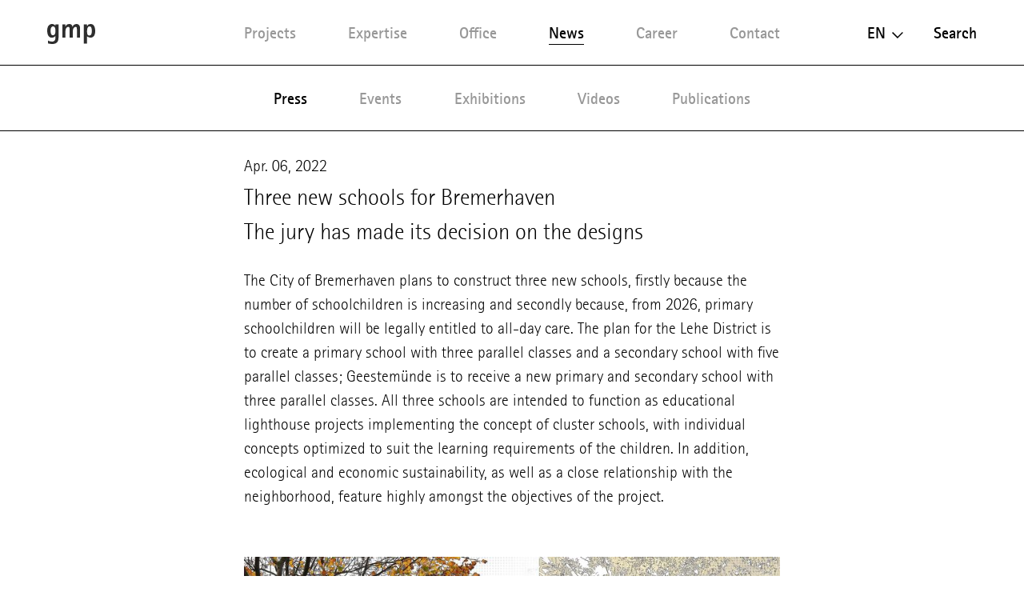

--- FILE ---
content_type: text/html; charset=utf-8
request_url: https://www.gmp.de/en/news/41/press/11822/three-new-schools-for-bremerhaven-the-jury-has-made-its-decision-on-the-designs
body_size: 7409
content:
<!DOCTYPE html>
<html xmlns="http://www.w3.org/1999/xhtml" xml:lang="en" lang="en"
	class="">

<head>
	<meta http-equiv="Content-Type" content="text/html;charset=utf-8" />
	<meta http-equiv="X-UA-Compatible" content="IE=edge" />
	<meta name="viewport" content="width=device-width, initial-scale=1, maximum-scale=1, minimum-scale=1" />
		<title>Three new schools for Bremerhaven
The jury has made its decision on the designs - Press - gmp Architekten</title>
	<meta name="Description" content="The City of Bremerhaven plans to construct three new schools, firstly because the number of schoolchildren is increasing and secondly because, from 2026, primary schoolchildren will be legally entitled to all-day care. The plan for the Lehe District " />
	<meta name="DC.DESCRIPTION" content="The City of Bremerhaven plans to construct three new schools, firstly because the number of schoolchildren is increasing and secondly because, from 2026, primary schoolchildren will be legally entitled to all-day care. The plan for the Lehe District " />
	<meta name="DC.LANGUAGE" content="en" />

	<link rel="stylesheet" type="text/css" media="all" href="/styles/cbplayer.css?v=20240430151832" />
	<link rel="stylesheet" type="text/css" media="all" href="/styles/flickity.css" />
	<link rel="stylesheet" type="text/css" media="all" href="/styles/fullpage.css" />
	<link rel="stylesheet" type="text/css" media="all" href="/styles/truncateit.css" />
	<link rel="stylesheet" type="text/css" media="all"
		href="/styles/main.css?v=20251216101407" />
			<meta property="og:url" content="https://www.gmp.de/en/news/41/press/11822/three-new-schools-for-bremerhaven-the-jury-has-made-its-decision-on-the-designs" />
		<meta property="og:type" content="article" />
		<meta property="og:title" content="Three new schools for Bremerhaven
The jury has made its decision on the designs - Press - gmp Architekten" />
		<meta name="twitter:card" content="summary_large_image">
		<meta name="twitter:site" content="@sculpturecenter">
		<meta name="twitter:title" content="Three new schools for Bremerhaven
The jury has made its decision on the designs - Press - gmp Architekten" />
				<meta property="Description" content="The City of Bremerhaven plans to construct three new schools, firstly because the number of schoolchildren is increasing and secondly because, from 2026, primary schoolchildren will be legally entitled to all-day care. The plan for the Lehe District " />
		<meta property="og:description" content="The City of Bremerhaven plans to construct three new schools, firstly because the number of schoolchildren is increasing and secondly because, from 2026, primary schoolchildren will be legally entitled to all-day care. The plan for the Lehe District " />
		<meta name="twitter:description" content="The City of Bremerhaven plans to construct three new schools, firstly because the number of schoolchildren is increasing and secondly because, from 2026, primary schoolchildren will be legally entitled to all-day care. The plan for the Lehe District " />
				<meta property="og:image" content="https://www.gmp.de/images/gmp_4199_4199_220324_Perspektive_NOL_Werkstadt_Pestalozzistrasse.jpg?w=2000" />
		<meta name="twitter:image" content="https://www.gmp.de/images/gmp_4199_4199_220324_Perspektive_NOL_Werkstadt_Pestalozzistrasse.jpg?w=2000" />
										<meta property="og:image:width" content="2000" />
			<meta property="og:image:height" content="1414" />
			
	<link rel="apple-touch-icon" sizes="180x180" href="/apple-touch-icon.png?v=2">
	<link rel="icon" type="image/png" sizes="32x32" href="/favicon-32x32.png?v=2">
	<link rel="icon" type="image/png" sizes="16x16" href="/favicon-16x16.png?v=2">
	<link rel="manifest" href="/site.webmanifest?v=2">
	<link rel="mask-icon" href="/safari-pinned-tab.svg?v=2" color="#5bbad5">
	<link rel="shortcut icon" href="/favicon.ico?v=2">
	<meta name="msapplication-TileColor" content="#da532c">
	<meta name="theme-color" content="#ffffff">
			<script>
			var _paq = window._paq || [];
			_paq.push(['disableCookies']);
			_paq.push(['trackPageView']);
			_paq.push(['enableLinkTracking']);
			(function() {
				var u="//matomo.gmp.de/";
				_paq.push(['setTrackerUrl', u+'matomo.php']);
				_paq.push(['setSiteId', '1']);
				var d=document, g=d.createElement('script'), s=d.getElementsByTagName('script')[0];
				g.type='text/javascript'; g.async=true; g.defer=true; g.src=u+'matomo.js'; s.parentNode.insertBefore(g,s);
			})();
	</script>
		<script type="text/plain" data-cookiefirst-category="performance">
			_paq.push(['requireCookieConsent']);
	</script>
		<!--
		Technical realization by Systemantics (http://www.systemantics.net/)
	-->
</head>
<body>
		<script src="https://consent.cookiefirst.com/sites/gmp.de-e4a07700-8b19-48f6-989b-3f6e8eaeab4b/consent.js"></script>
		
		

	<header class="header">

		<div class="mobile-header">
			<div class="header-logo">
				<a href="/en/">
					<svg xmlns="http://www.w3.org/2000/svg" viewBox="0 0 65 27.52">
  						<path id="Pfad_7" data-name="Pfad 7" d="M53.97,9.745c0-4.283,1.071-6.425,3.427-6.425,2.57,0,3,3.32,3,6.211,0,3-.535,6.318-3.213,6.318-2.356.107-3.213-1.606-3.213-6.1M49.687,27.092H53.97V17.133h.107A8.651,8.651,0,0,0,58.5,18.762c4.712,0,6.5-3.771,6.5-9.125C65,4.5,63.5,0,58.682,0a5.142,5.142,0,0,0-4.6,2.677H53.97V.428H49.687ZM20.453,18.847h4.283V9.53c0-3,1.5-5.568,3.748-5.568,1.392,0,1.928.643,1.928,4.283V18.74H34.7V9.53c0-3.213,1.713-5.568,3.534-5.568,1.606,0,2.035.643,2.035,4.283V18.74h4.283V6.1c0-4.176-2.249-6.1-5.033-6.1a5.766,5.766,0,0,0-5.14,3.748h-.107A4.562,4.562,0,0,0,29.662,0a5.076,5.076,0,0,0-4.819,3.213h-.107V.428H20.453ZM4.6,9.209c0-2.463.428-5.89,3.32-5.89,2.463,0,3.213,2.249,3.213,6.1,0,4.069-.964,6.1-3.427,6.1-2.784,0-3.105-3.748-3.105-6.318M15.206.428H11.137V2.356H11.03A5.122,5.122,0,0,0,6.532,0C1.928,0,0,4.283,0,9.209s1.606,9.638,6.318,9.638a5.74,5.74,0,0,0,4.712-2.356h.107V18.1c0,3.213-.535,6.1-4.712,6.1a10.756,10.756,0,0,1-5.247-1.392v3.962a22.34,22.34,0,0,0,5.354.75c5.354,0,8.781-2.035,8.781-8.781V.428Z" transform="translate(0 -0.001)"/>
					</svg>
				</a>
			</div>

			<div class="mobile-header-menu">
				<div class="header-menu-open">Menu</div>
				<div class="header-menu-close"></div>
			</div>
		</div>

		<div class="header-slider">
			<div class="wrap-header-scroller">
				<div class="header-scroller">
					<div class="header-menu header-bar menu-selected">
						<ul class="menu-items">
							<li class="menu-item">
								<a class="menu-item__link" href='/en/projects/grid' data-menu="projekte">Projects</a>

								<div class="mobile-project-styles project-styles">
<a href="/en/projects/grid" class="project-style project-style-grid">
	<img src="/elements/icon_grid.svg">
</a>
<a href="/en/projects/list" class="project-style project-style-list">
	<img src="/elements/icon_list.svg">
</a>
								</div>

							</li>
							<li class="menu-item">
								<a class="menu-item__link" href='/en/expertise/' data-menu="expertise">Expertise</a>
							</li>

							<li class="menu-item">
								<a class="menu-item__link menu-item__link--arrow js-toggle-submenu" href='/en/office/32/profile' data-menu="buero">Office</a>


		<div class="mobile-submenu header-bar wrap-header-submenu" data-submenu="buero">
			<ul class="header-submenu header-submenu--subsubpage">
								<li class="submenu-item">
					<a class="submenu-item__link" href='/en/office/32/profile'>Profile</a>
				</li>
								<li class="submenu-item">
					<a class="submenu-item__link" href='/en/office/35/management'>Management</a>
				</li>
								<li class="submenu-item">
					<a class="submenu-item__link" href='/en/office/33/team'>Team</a>
				</li>
							</ul>
		</div>


							</li>


							<li class="menu-item item-selected">
								<a class="menu-item__link menu-item__link--arrow js-toggle-submenu is-selected" href='/en/news/41/press/' data-menu="aktuelles">News</a>


		<div class="mobile-submenu header-bar wrap-header-submenu wrap-header-submenu--active fade-items" data-submenu="aktuelles">
			<ul class="header-submenu submenu-selected header-submenu--blank header-submenu--subsubpage">
				
				<li class="submenu-item item-selected">
					<a class="submenu-item__link" href='/en/news/41/press/'>Press</a>
				</li>

				
				<li class="submenu-item">
					<a class="submenu-item__link" href='/en/news/42/events/'>Events</a>
				</li>

				
				<li class="submenu-item">
					<a class="submenu-item__link" href='/en/news/5189/exhibitions/'>Exhibitions</a>
				</li>

				
				<li class="submenu-item">
					<a class="submenu-item__link" href='/en/news/43/videos/'>Videos</a>
				</li>

				
				<li class="submenu-item">
					<a class="submenu-item__link" href='/en/news/44/publications/'>Publications</a>
				</li>

							</ul>
		</div>

							</li>
							<li class="menu-item">
								<a class="menu-item__link" href='/en/career/' data-menu="karriere">Career</a>
							</li>
							<li class="menu-item">
								<a class="menu-item__link" href='/en/contact' data-menu="kontakt">Contact</a>
							</li>
						</ul>
					</div>

					<div class="header-right">
						<div class="wrap-header-right">
							<div class="language-switch js-options-container">
								<div class="language-switch__current drop-down js-toggle-options">en</div>

								<div class="wrap-language-switch">
									<ul class="language-switch__options js-options">
										<li class="language-switch__option"><a href="/de/news/41/press/11822/three-new-schools-for-bremerhaven-the-jury-has-made-its-decision-on-the-designs" class="js-switch-lang">De</a></li>
										<li class="language-switch__option language-switch__option--selected">En</li>
										<li class="language-switch__option language-switch__option--small"><a href="/cn/news/41/press/11822/three-new-schools-for-bremerhaven-the-jury-has-made-its-decision-on-the-designs" class="js-switch-lang">中文</a></li>

									</ul>
								</div>
							</div>
						<a class="header-search" href="/en/search">Search</a>
					</div>

					<ul class="mobile-header-bottom">
												<li><a href="/en/7348/data-privacy-policy">Data Privacy Policy</a></li>
												<li><a href="">Whistleblower Protection System</a></li>
												<li><a href="/en/16051/code-of-conduct">Code of Conduct</a></li>
												<li><a href="/en/45/legal-notice">Legal Notice</a></li>
												<li><a href="/en/10148/memberships">Memberships</a></li>
												<li><a href="/en/21690/quality-management">Quality Management</a></li>
																		<li><a href="https://www.instagram.com/gmp.architects/">Instagram</a></li>
												<li><a href="https://www.linkedin.com/company/gmp-architekten-von-gerkan-marg-und-partner/">LinkedIn</a></li>
												<li><a href="http://weixin.qq.com/r/cTv741DE8w"MrRSA925j">WeChat</a></li>
												<li><a href="https://de-de.facebook.com/gmparchitekten/">Facebook</a></li>
												<li><a href="https://vimeo.com/gmparchitekten">Vimeo</a></li>
												<li><a href="/en/newsletter-anmeldung" class="js-open-overlayer">Newsletter</a></li>
						<li><a href="#" class="js-show-cookie-setting">Cookie-Settings</a></li>
					</ul>
				</div>
			</div>


		<div class="desktop-submenu header-bar wrap-header-submenu" data-submenu="buero">
			<ul class="header-submenu header-submenu--subsubpage">
								<li class="submenu-item">
					<a class="submenu-item__link" href='/en/office/32/profile'>Profile</a>
				</li>
								<li class="submenu-item">
					<a class="submenu-item__link" href='/en/office/35/management'>Management</a>
				</li>
								<li class="submenu-item">
					<a class="submenu-item__link" href='/en/office/33/team'>Team</a>
				</li>
							</ul>
		</div>



		<div class="desktop-submenu header-bar wrap-header-submenu wrap-header-submenu--active" data-submenu="aktuelles">
			<ul class="header-submenu submenu-selected header-submenu--blank header-submenu--subsubpage">
				
				<li class="submenu-item item-selected">
					<a class="submenu-item__link" href='/en/news/41/press/'>Press</a>
				</li>

				
				<li class="submenu-item">
					<a class="submenu-item__link" href='/en/news/42/events/'>Events</a>
				</li>

				
				<li class="submenu-item">
					<a class="submenu-item__link" href='/en/news/5189/exhibitions/'>Exhibitions</a>
				</li>

				
				<li class="submenu-item">
					<a class="submenu-item__link" href='/en/news/43/videos/'>Videos</a>
				</li>

				
				<li class="submenu-item">
					<a class="submenu-item__link" href='/en/news/44/publications/'>Publications</a>
				</li>

							</ul>
		</div>

	</header>

<main class="main main--pushdown">

	<div class="arciel-wrapper gallery-button-container">

		<div class="article article--press">
			<span class="article__date">Apr. 06, 2022</span>

			<h1>Three new schools for Bremerhaven<br />
The jury has made its decision on the designs</h1>


			<p>The City of Bremerhaven plans to construct three new schools, firstly because the number of schoolchildren is increasing and secondly because, from 2026, primary schoolchildren will be legally entitled to all-day care. The plan for the Lehe District is to create a primary school with three parallel classes and a secondary school with five parallel classes; Geestemünde is to receive a new primary and secondary school with three parallel classes. All three schools are intended to function as educational lighthouse projects implementing the concept of cluster schools, with individual concepts optimized to suit the learning requirements of the children.  In addition, ecological and economic sustainability, as well as a close relationship with the neighborhood, feature highly amongst the objectives of the project.</p>

		<div class="inline inline--press inline--count-1 inline--position-center">


			<div class="inline__element element--size-6">
				
				<div class="element__image" style="padding-bottom: 70.733333333333%">
					<img class="js-lazyload lazyload-image" data-src="/images/gmp_4199_4199_220324_Perspektive_NOL_Werkstadt_Pestalozzistrasse.jpg?w=1600" data-srcset="/images/gmp_4199_4199_220324_Perspektive_NOL_Werkstadt_Pestalozzistrasse.jpg?w=400 400w,/images/gmp_4199_4199_220324_Perspektive_NOL_Werkstadt_Pestalozzistrasse.jpg?w=828 828w,/images/gmp_4199_4199_220324_Perspektive_NOL_Werkstadt_Pestalozzistrasse.jpg?w=1280 1280w,/images/gmp_4199_4199_220324_Perspektive_NOL_Werkstadt_Pestalozzistrasse.jpg?w=1400 1400w,/images/gmp_4199_4199_220324_Perspektive_NOL_Werkstadt_Pestalozzistrasse.jpg?w=1600 1600w,/images/gmp_4199_4199_220324_Perspektive_NOL_Werkstadt_Pestalozzistrasse.jpg?w=1920 1920w,/images/gmp_4199_4199_220324_Perspektive_NOL_Werkstadt_Pestalozzistrasse.jpg?w=2560 2560w" data-sizes="auto" alt="">
				</div>
																	<div class="element__caption">
					<p>New secondary school Lehe&nbsp;&nbsp;&nbsp;&nbsp; © Loomn / Allianz 3 Schulen Bremerhaven</p>

				</div>
			</div>

		</div>


<p>New avenues are explored, not only with regard to teaching methods, but also with respect to the design and construction of the schools. The client, the architects, the specialist engineers, and contractors work jointly in the form of an integrated project alliance (IPA). As such, the project is the first IPA building project undertaken by a public institution in Germany. Like in a company formed for a limited time, all stakeholders involved in the project work as an integrated team from an early stage, beginning with the project idea and transcending company boundaries, aiming jointly for the best possible solution using BIM and LEAN methods. By sharing risks and profits, the interest is focused on one goal and success is only possible on the basis of shared input. The objective of the procedure is to optimize the processes in this complex project and to ensure that all those involved have a clear idea of the building costs and construction time.</p>

		<div class="inline inline--press inline--count-1 inline--position-center">


			<div class="inline__element element--size-6">
				
				<div class="element__image" style="padding-bottom: 70.733333333333%">
					<img class="js-lazyload lazyload-image" data-src="/images/gmp_4199_4199_220324_Perspektive_NGL_Triangel_Neuelandstrasse.jpg?w=1600" data-srcset="/images/gmp_4199_4199_220324_Perspektive_NGL_Triangel_Neuelandstrasse.jpg?w=400 400w,/images/gmp_4199_4199_220324_Perspektive_NGL_Triangel_Neuelandstrasse.jpg?w=828 828w,/images/gmp_4199_4199_220324_Perspektive_NGL_Triangel_Neuelandstrasse.jpg?w=1280 1280w,/images/gmp_4199_4199_220324_Perspektive_NGL_Triangel_Neuelandstrasse.jpg?w=1400 1400w,/images/gmp_4199_4199_220324_Perspektive_NGL_Triangel_Neuelandstrasse.jpg?w=1600 1600w,/images/gmp_4199_4199_220324_Perspektive_NGL_Triangel_Neuelandstrasse.jpg?w=1920 1920w,/images/gmp_4199_4199_220324_Perspektive_NGL_Triangel_Neuelandstrasse.jpg?w=2560 2560w" data-sizes="auto" alt="">
				</div>
																	<div class="element__caption">
					<p>New primary school Lehe&nbsp;&nbsp;&nbsp;&nbsp; © Loomn / Allianz 3 Schulen Bremerhaven</p>

				</div>
			</div>

		</div>


<p>The first step was achieved on time on April 1, 2022: a jury with representatives from the disciplines of politics, administration, education, and architecture - headed by Mrs Dipl.-Ing. M.Eng. Architect Barbara Pampe, Head of Educational Architecture at the Montag Stiftung Jugend und Gesellschaft - selected a design to be pursued further for each of the three schools.</p>

		<div class="inline inline--press inline--count-1 inline--position-center">


			<div class="inline__element element--size-6">
				
				<div class="element__image" style="padding-bottom: 70.733333333333%">
					<img class="js-lazyload lazyload-image" data-src="/images/gmp_4199_4199_220324_Perspektive_SHS_3_Hoefe_Hamburger_Strasse.jpg?w=1600" data-srcset="/images/gmp_4199_4199_220324_Perspektive_SHS_3_Hoefe_Hamburger_Strasse.jpg?w=400 400w,/images/gmp_4199_4199_220324_Perspektive_SHS_3_Hoefe_Hamburger_Strasse.jpg?w=828 828w,/images/gmp_4199_4199_220324_Perspektive_SHS_3_Hoefe_Hamburger_Strasse.jpg?w=1280 1280w,/images/gmp_4199_4199_220324_Perspektive_SHS_3_Hoefe_Hamburger_Strasse.jpg?w=1400 1400w,/images/gmp_4199_4199_220324_Perspektive_SHS_3_Hoefe_Hamburger_Strasse.jpg?w=1600 1600w,/images/gmp_4199_4199_220324_Perspektive_SHS_3_Hoefe_Hamburger_Strasse.jpg?w=1920 1920w,/images/gmp_4199_4199_220324_Perspektive_SHS_3_Hoefe_Hamburger_Strasse.jpg?w=2560 2560w" data-sizes="auto" alt="">
				</div>
																	<div class="element__caption">
					<p>New primary and secondary school Geestemünde&nbsp;&nbsp;&nbsp;&nbsp; © Loomn / Allianz 3 Schulen Bremerhaven</p>

				</div>
			</div>

		</div>


<p>Construction work at all three sites in Bremerhaven is scheduled to start in 2023 with completion planned for 2025.</p>

				<ul class="article__tools">
					<li class="tool-item">
						<a href="/en/download/11822" class="tool-item__link js-download-overlayer">
							<span class="tool-item__icon"><?xml version="1.0" encoding="utf-8"?><!-- Generator: Adobe Illustrator 20.0.0, SVG Export Plug-In . SVG Version: 6.00 Build 0)  -->
<svg version="1.1" id="Ebene_1" xmlns="http://www.w3.org/2000/svg" xmlns:xlink="http://www.w3.org/1999/xlink" x="0px" y="0px"
	 viewBox="0 0 14 17.9" style="enable-background:new 0 0 14 17.9;" xml:space="preserve">
<path class="st0" d="M6.7,14L1.5,8.2l0.9-1l3.7,4.1V0h1.3v11.2l3.7-4.1l0.9,1L6.7,14z M0,16.9v1h14v-1H0z" fill="#2E2E2E"/>
</svg>
</span> Press kit						</a>
					</li>
					<li class="tool-item tool-item--share js-trigger-share-options">
						<div class="tool-item__link">
							<span class="tool-item__icon"><svg xmlns="http://www.w3.org/2000/svg" width="12.651" height="14" viewBox="0 0 12.651 14">
  <path id="Pfad_295" data-name="Pfad 295" d="M13.542,11.9a2.047,2.047,0,0,0-1.378.541L7.154,9.52a2.3,2.3,0,0,0,.063-.492,2.3,2.3,0,0,0-.063-.492l4.955-2.889a2.1,2.1,0,1,0-.675-1.539A2.3,2.3,0,0,0,11.5,4.6L6.542,7.489a2.108,2.108,0,1,0,0,3.078l5,2.924a1.983,1.983,0,0,0-.056.457A2.052,2.052,0,1,0,13.542,11.9Z" transform="translate(-3 -2)" fill="#2e2e2e"/>
</svg>
</span>  Share
						</div>
						<ul class="tool-item__share-options">
																												<li class="share-option"><a class="share-option__link" href="mailto:?subject=Three%20new%20schools%20for%20Bremerhaven%0D%0AThe%20jury%20has%20made%20its%20decision%20on%20the%20designs%20-%20Press%20-%20gmp%20Architekten&amp;body=I want to show you the following page: https://www.gmp.de/en/news/41/press/11822/three-new-schools-for-bremerhaven-the-jury-has-made-its-decision-on-the-designs"><svg xmlns="http://www.w3.org/2000/svg" width="18.949" height="12.573" viewBox="0 0 18.949 12.573">
  <path id="Pfad_338" data-name="Pfad 338" d="M54.748,546.808H36.953a.577.577,0,0,0-.577.577V558.8a.578.578,0,0,0,.577.578H54.748a.578.578,0,0,0,.577-.578V547.385A.577.577,0,0,0,54.748,546.808Zm-.743,2.692-8.127,4.892L37.752,549.5v-1.556l8.116,4.886.01-.007.011.007,8.116-4.886Z" transform="translate(-36.377 -546.808)" fill="#2e2e2e"/>
</svg>
</a></li>
							<li class="share-option"><a class="share-option__link" href="https://www.facebook.com/sharer/sharer.php?u=https%3A%2F%2Fwww.gmp.de%2Fen%2Fnews%2F41%2Fpress%2F11822%2Fthree-new-schools-for-bremerhaven-the-jury-has-made-its-decision-on-the-designs&amp;t=Three%20new%20schools%20for%20Bremerhaven%0D%0AThe%20jury%20has%20made%20its%20decision%20on%20the%20designs%20-%20Press%20-%20gmp%20Architekten"><svg id="Gruppe_996" data-name="Gruppe 996" xmlns="http://www.w3.org/2000/svg" width="8.125" height="17.489" viewBox="0 0 8.125 17.489">
  <g id="Gruppe_962" data-name="Gruppe 962">
    <path id="Pfad_327" data-name="Pfad 327" d="M334.869,732.161v8.455a.22.22,0,0,0,.22.22h3.14a.22.22,0,0,0,.22-.22v-8.593h2.277a.22.22,0,0,0,.219-.2l.219-2.589a.221.221,0,0,0-.219-.239h-2.5v-1.837a.78.78,0,0,1,.78-.78h1.755a.22.22,0,0,0,.22-.22v-2.589a.22.22,0,0,0-.22-.22H338.02a3.15,3.15,0,0,0-3.15,3.15v2.5H333.3a.221.221,0,0,0-.22.221V731.8a.22.22,0,0,0,.22.22h1.57Z" transform="translate(-333.079 -723.348)" fill="#2e2e2e" fill-rule="evenodd"/>
  </g>
</svg>
</a></li>
							<li class="share-option"><a class="share-option__link" href="https://www.linkedin.com/shareArticle?mini=true&amp;url=https%3A%2F%2Fwww.gmp.de%2Fen%2Fnews%2F41%2Fpress%2F11822%2Fthree-new-schools-for-bremerhaven-the-jury-has-made-its-decision-on-the-designs&amp;title=Three%20new%20schools%20for%20Bremerhaven%0D%0AThe%20jury%20has%20made%20its%20decision%20on%20the%20designs%20-%20Press%20-%20gmp%20Architekten"><svg id="Gruppe_998" data-name="Gruppe 998" xmlns="http://www.w3.org/2000/svg" width="15.383" height="14.693" viewBox="0 0 15.383 14.693">
  <g id="Gruppe_969" data-name="Gruppe 969" transform="translate(0.215 4.554)">
    <g id="Gruppe_968" data-name="Gruppe 968">
      <g id="Gruppe_967" data-name="Gruppe 967">
        <path id="Pfad_329" data-name="Pfad 329" d="M513.637,738.344v5.438a.243.243,0,0,1-.243.243h-2.807a.243.243,0,0,1-.243-.243v-5.058c0-1.331-.476-2.24-1.668-2.24a1.8,1.8,0,0,0-1.69,1.2,2.257,2.257,0,0,0-.109.8v5.29a.243.243,0,0,1-.243.243h-2.806a.242.242,0,0,1-.243-.243c.006-1.347.035-7.881.006-9.417a.242.242,0,0,1,.243-.246h2.8a.243.243,0,0,1,.243.243v1.161c-.007.011-.016.022-.022.032h.022v-.032a3.27,3.27,0,0,1,2.969-1.636c2.167,0,3.792,1.415,3.792,4.458Zm-14.926,5.682h2.807a.243.243,0,0,0,.243-.243v-9.421a.243.243,0,0,0-.243-.243h-2.807a.243.243,0,0,0-.243.243v9.421A.243.243,0,0,0,498.711,744.026Z" transform="translate(-498.468 -733.886)" fill="#2e2e2e"/>
      </g>
    </g>
  </g>
  <g id="Gruppe_970" data-name="Gruppe 970">
    <path id="Pfad_330" data-name="Pfad 330" d="M501.571,726.705a1.763,1.763,0,1,1-1.763-1.763A1.763,1.763,0,0,1,501.571,726.705Z" transform="translate(-498.045 -724.942)" fill="#2e2e2e"/>
  </g>
</svg>
</a></li>
							<li class="share-option"><a class="share-option__link" href="http://pinterest.com/pin/create/button/?url=https%3A%2F%2Fwww.gmp.de%2Fen%2Fnews%2F41%2Fpress%2F11822%2Fthree-new-schools-for-bremerhaven-the-jury-has-made-its-decision-on-the-designs&amp;media=https%3A%2F%2Fwww.gmp.de%2Fimages%2Fgmp_4199_4199_220324_Perspektive_NOL_Werkstadt_Pestalozzistrasse.jpg&amp;description=Three%20new%20schools%20for%20Bremerhaven%0D%0AThe%20jury%20has%20made%20its%20decision%20on%20the%20designs%20-%20Press%20-%20gmp%20Architekten"><svg id="Gruppe_997" data-name="Gruppe 997" xmlns="http://www.w3.org/2000/svg" width="13.314" height="16.528" viewBox="0 0 13.314 16.528">
  <g id="Gruppe_965" data-name="Gruppe 965" transform="translate(0 0)">
    <g id="Gruppe_964" data-name="Gruppe 964">
      <path id="Pfad_328" data-name="Pfad 328" d="M682.059,737.906a4.657,4.657,0,0,1-2.3-1.093,11.481,11.481,0,0,1-1.81,5.015.514.514,0,0,1-.916-.288c-.153-3.043.9-5.459,1.414-8.007-.981-1.651.118-4.974,2.186-4.155,2.545,1.007-2.2,6.138.984,6.779,3.329.669,4.688-5.776,2.623-7.872-2.983-3.027-8.682-.069-7.981,4.264.132.824.823,1.2.736,2.015a.725.725,0,0,1-1.037.582c-1.32-.618-1.73-1.969-1.667-3.69a6.425,6.425,0,0,1,5.795-5.9c3.595-.4,6.969,1.32,7.435,4.7.524,3.817-1.623,7.95-5.467,7.653Z" transform="translate(-674.29 -725.493)" fill="#2e2e2e"/>
    </g>
  </g>
</svg>
</a></li>
							<li class="share-option element--no-touch"><a class="share-option__link js-open-qrcode" href="/en/qrcode"><svg version="1.1" id="Layer_1" xmlns="http://www.w3.org/2000/svg" xmlns:xlink="http://www.w3.org/1999/xlink" width="18.6" height="15" viewBox="0 0 18.6 15" xml:space="preserve">
<path class="st0" d="M16.6,13.3c1.2-0.9,1.9-2.1,1.9-3.5c0-2.6-2.5-4.6-5.6-4.6S7.4,7.3,7.4,9.8s2.5,4.6,5.6,4.6
	c0.6,0,1.2-0.1,1.9-0.2H15c0.1,0,0.2,0,0.3,0.1l1.2,0.7h0.1c0.1,0,0.2-0.1,0.2-0.2v-0.2l-0.2-0.9v-0.2
	C16.5,13.5,16.5,13.4,16.6,13.3z M6.7,0C3,0,0,2.5,0,5.6c0,1.7,0.9,3.2,2.3,4.3c0.1,0.1,0.2,0.2,0.2,0.4v0.2l-0.3,1.2v0.2
	c0,0.2,0.1,0.2,0.2,0.2l0.2-0.1L4,11c0.1-0.1,0.2-0.1,0.4-0.1h0.2c0.7,0.2,1.4,0.3,2.2,0.3h0.4C7,10.7,6.9,10.3,6.9,9.8
	C6.9,7,9.6,4.7,13,4.7h0.4C12.8,2,10.1,0,6.7,0z M11.1,9c-0.4,0-0.8-0.3-0.8-0.8c0-0.4,0.3-0.8,0.8-0.8c0.4,0,0.8,0.3,0.8,0.8
	C11.8,8.7,11.5,9,11.1,9z M14.8,9c-0.4,0-0.8-0.3-0.8-0.8c0-0.4,0.3-0.8,0.8-0.8c0.4,0,0.8,0.3,0.8,0.8C15.5,8.7,15.2,9,14.8,9z
	 M4.5,4.7C4,4.7,3.6,4.3,3.6,3.8c0-0.5,0.4-0.9,0.9-0.9s0.9,0.4,0.9,0.9C5.3,4.3,4.9,4.7,4.5,4.7z M9,4.7C8.5,4.7,8,4.3,8,3.8
	C8,3.3,8.4,2.9,9,2.9s0.9,0.4,0.9,0.9C9.8,4.3,9.4,4.7,9,4.7z" fill="#2e2e2e"/>
</svg>
</a></li>
						</ul>
					</li>
				</div>

			<div class="js-button-loose-point"></div>

		</div>
	</div>


</main>


<footer class="footer">
	<div class="footer__content">

		<div class="footer__column footer__copyright">
			© Copyright 2026 gmp. All Rights Reserved.		</div>
		
					<div class="footer__column footer__column--hide-on-mobile">
				<ul class="footer__list footer__links">
											<li class="footer__list-item">
							<a class="footer__link" href="/en/7348/data-privacy-policy">Data Privacy Policy</a>
						</li>
											<li class="footer__list-item">
							<a class="footer__link" href="https://whistle.law/whistle/#/9421f82f-532a-40cd-ae98-d80ea21706bd">Whistleblower Protection System</a>
						</li>
											<li class="footer__list-item">
							<a class="footer__link" href="/en/16051/code-of-conduct">Code of Conduct</a>
						</li>
											<li class="footer__list-item">
							<a class="footer__link" href="/en/45/legal-notice">Legal Notice</a>
						</li>
											<li class="footer__list-item">
							<a class="footer__link" href="/en/10148/memberships">Memberships</a>
						</li>
											<li class="footer__list-item">
							<a class="footer__link" href="/en/21690/quality-management">Quality Management</a>
						</li>
									</ul>	
			</div>
		
		<div class="footer__column footer__column--hide-on-mobile">
			<ul class="footer__list footer__socialmedia">
															<li class="footer__list-item"><a class="footer__link" href="https://www.instagram.com/gmp.architects/">Instagram</a></li>
																				<li class="footer__list-item"><a class="footer__link" href="https://www.linkedin.com/company/gmp-architekten-von-gerkan-marg-und-partner/">LinkedIn</a></li>
																				<li class="footer__list-item element--no-touch"><a class="footer__link js-open-qrcode" href="/en/qrcode?profile=1" data-href="http://weixin.qq.com/r/cTv741DE8w"MrRSA925j">WeChat</a></li>
						<li class="footer__list-item element--touch"><a class="footer__link" href="http://weixin.qq.com/r/cTv741DE8w"MrRSA925j">WeChat</a></li>
																				<li class="footer__list-item"><a class="footer__link" href="https://de-de.facebook.com/gmparchitekten/">Facebook</a></li>
																				<li class="footer__list-item"><a class="footer__link" href="https://vimeo.com/gmparchitekten">Vimeo</a></li>
												</ul>
		</div>

		<div class="footer__column footer__column--hide-on-mobile">
			<ul class="footer__list">
				<li class="footer__list-item">
					<a href="/en/newsletter-anmeldung" class="js-open-overlayer">Newsletter</a>
				</li>
				<li class="footer__list-item">
					<a href="#" class="js-show-cookie-setting">Cookie-Settings</a>
				</li>
			</ul>
		</div>
	</div>
</footer>



		
		<script>
			window.lazySizesConfig = {
				lazyClass: 'js-lazyload',
				preloadAfterLoad: true,
				preloadClass: 'js-preload'
			};
		</script>
		<script src="/scripts/lazysizes.min.js"></script>
		<script src="/scripts/jquery-1.11.3.min.js"></script>
		<script src="/scripts/jquery-ui-1.9.2.min.js"></script>
		<script src="/scripts/fastclick.js"></script>
		<script src="/scripts/jquery.sys_slideshow.js"></script>
		<script src="/scripts/hls.min.js"></script>
		<script src="/scripts/cbplayer.js?v=20240503113750"></script>
		<script src="/scripts/jquery.tablesorter.js"></script>
		<script src="/scripts/jquery.waypoints.min.js"></script>
		<script src="/scripts/inview.min.js"></script>
		<script src="/scripts/headroom.min.js"></script>
		<script src="/scripts/jQuery.headroom.js"></script>
		<script src="/scripts/isotope.pkgd.min.js"></script>
		<script src="/scripts/jquery.form.min.js"></script>
		<script src="/scripts/jquery-qrcode-0.17.0.min.js"></script>
		<script src="/scripts/flickity.pkgd.min.js"></script>
		<script src="/scripts/scrolloverflow.js"></script>
		<script src="/scripts/fullpage.modify.js"></script>
		<script src="/scripts/truncateit.js"></script>
		<script src="/scripts/widget.min.js"></script>
		<script src="/scripts/jquery.cookie.js"></script>
		<script src="/scripts/main.js?v=20250813150141"></script>
		</body>

	</html>

--- FILE ---
content_type: application/javascript
request_url: https://www.gmp.de/scripts/hls.min.js
body_size: 64531
content:
"undefined"!=typeof window&&function(t,e){"object"==typeof exports&&"object"==typeof module?module.exports=e():"function"==typeof define&&define.amd?define([],e):"object"==typeof exports?exports.Hls=e():t.Hls=e()}(this,function(){return function(t){function e(i){if(r[i])return r[i].exports;var a=r[i]={i:i,l:!1,exports:{}};return t[i].call(a.exports,a,a.exports,e),a.l=!0,a.exports}var r={};return e.m=t,e.c=r,e.d=function(t,r,i){e.o(t,r)||Object.defineProperty(t,r,{configurable:!1,enumerable:!0,get:i})},e.n=function(t){var r=t&&t.__esModule?function(){return t.default}:function(){return t};return e.d(r,"a",r),r},e.o=function(t,e){return Object.prototype.hasOwnProperty.call(t,e)},e.p="/dist/",e(e.s=29)}([function(t,e,r){"use strict";function i(){}function a(t,e){return e="["+t+"] > "+e}function n(t){var e=c.console[t];return e?function(){for(var r=arguments.length,i=Array(r),n=0;n<r;n++)i[n]=arguments[n];i[0]&&(i[0]=a(t,i[0])),e.apply(c.console,i)}:i}function o(t){for(var e=arguments.length,r=Array(e>1?e-1:0),i=1;i<e;i++)r[i-1]=arguments[i];r.forEach(function(e){d[e]=t[e]?t[e].bind(t):n(e)})}r.d(e,"a",function(){return h}),r.d(e,"b",function(){return f});var s=r(5),l="function"==typeof Symbol&&"symbol"==typeof Symbol.iterator?function(t){return typeof t}:function(t){return t&&"function"==typeof Symbol&&t.constructor===Symbol&&t!==Symbol.prototype?"symbol":typeof t},u={trace:i,debug:i,log:i,warn:i,info:i,error:i},d=u,c=Object(s.a)(),h=function(t){if(!0===t||"object"===(void 0===t?"undefined":l(t))){o(t,"debug","log","info","warn","error");try{d.log()}catch(t){d=u}}else d=u},f=d},function(t,e,r){"use strict";var i={MEDIA_ATTACHING:"hlsMediaAttaching",MEDIA_ATTACHED:"hlsMediaAttached",MEDIA_DETACHING:"hlsMediaDetaching",MEDIA_DETACHED:"hlsMediaDetached",BUFFER_RESET:"hlsBufferReset",BUFFER_CODECS:"hlsBufferCodecs",BUFFER_CREATED:"hlsBufferCreated",BUFFER_APPENDING:"hlsBufferAppending",BUFFER_APPENDED:"hlsBufferAppended",BUFFER_EOS:"hlsBufferEos",BUFFER_FLUSHING:"hlsBufferFlushing",BUFFER_FLUSHED:"hlsBufferFlushed",MANIFEST_LOADING:"hlsManifestLoading",MANIFEST_LOADED:"hlsManifestLoaded",MANIFEST_PARSED:"hlsManifestParsed",LEVEL_SWITCHING:"hlsLevelSwitching",LEVEL_SWITCHED:"hlsLevelSwitched",LEVEL_LOADING:"hlsLevelLoading",LEVEL_LOADED:"hlsLevelLoaded",LEVEL_UPDATED:"hlsLevelUpdated",LEVEL_PTS_UPDATED:"hlsLevelPtsUpdated",AUDIO_TRACKS_UPDATED:"hlsAudioTracksUpdated",AUDIO_TRACK_SWITCHING:"hlsAudioTrackSwitching",AUDIO_TRACK_SWITCHED:"hlsAudioTrackSwitched",AUDIO_TRACK_LOADING:"hlsAudioTrackLoading",AUDIO_TRACK_LOADED:"hlsAudioTrackLoaded",SUBTITLE_TRACKS_UPDATED:"hlsSubtitleTracksUpdated",SUBTITLE_TRACK_SWITCH:"hlsSubtitleTrackSwitch",SUBTITLE_TRACK_LOADING:"hlsSubtitleTrackLoading",SUBTITLE_TRACK_LOADED:"hlsSubtitleTrackLoaded",SUBTITLE_FRAG_PROCESSED:"hlsSubtitleFragProcessed",INIT_PTS_FOUND:"hlsInitPtsFound",FRAG_LOADING:"hlsFragLoading",FRAG_LOAD_PROGRESS:"hlsFragLoadProgress",FRAG_LOAD_EMERGENCY_ABORTED:"hlsFragLoadEmergencyAborted",FRAG_LOADED:"hlsFragLoaded",FRAG_DECRYPTED:"hlsFragDecrypted",FRAG_PARSING_INIT_SEGMENT:"hlsFragParsingInitSegment",FRAG_PARSING_USERDATA:"hlsFragParsingUserdata",FRAG_PARSING_METADATA:"hlsFragParsingMetadata",FRAG_PARSING_DATA:"hlsFragParsingData",FRAG_PARSED:"hlsFragParsed",FRAG_BUFFERED:"hlsFragBuffered",FRAG_CHANGED:"hlsFragChanged",FPS_DROP:"hlsFpsDrop",FPS_DROP_LEVEL_CAPPING:"hlsFpsDropLevelCapping",ERROR:"hlsError",DESTROYING:"hlsDestroying",KEY_LOADING:"hlsKeyLoading",KEY_LOADED:"hlsKeyLoaded",STREAM_STATE_TRANSITION:"hlsStreamStateTransition"};e.a=i},function(t,e,r){"use strict";r.d(e,"b",function(){return i}),r.d(e,"a",function(){return a});var i={NETWORK_ERROR:"networkError",MEDIA_ERROR:"mediaError",KEY_SYSTEM_ERROR:"keySystemError",MUX_ERROR:"muxError",OTHER_ERROR:"otherError"},a={KEY_SYSTEM_NO_KEYS:"keySystemNoKeys",KEY_SYSTEM_NO_ACCESS:"keySystemNoAccess",KEY_SYSTEM_NO_SESSION:"keySystemNoSession",KEY_SYSTEM_LICENSE_REQUEST_FAILED:"keySystemLicenseRequestFailed",MANIFEST_LOAD_ERROR:"manifestLoadError",MANIFEST_LOAD_TIMEOUT:"manifestLoadTimeOut",MANIFEST_PARSING_ERROR:"manifestParsingError",MANIFEST_INCOMPATIBLE_CODECS_ERROR:"manifestIncompatibleCodecsError",LEVEL_LOAD_ERROR:"levelLoadError",LEVEL_LOAD_TIMEOUT:"levelLoadTimeOut",LEVEL_SWITCH_ERROR:"levelSwitchError",AUDIO_TRACK_LOAD_ERROR:"audioTrackLoadError",AUDIO_TRACK_LOAD_TIMEOUT:"audioTrackLoadTimeOut",FRAG_LOAD_ERROR:"fragLoadError",FRAG_LOAD_TIMEOUT:"fragLoadTimeOut",FRAG_DECRYPT_ERROR:"fragDecryptError",FRAG_PARSING_ERROR:"fragParsingError",REMUX_ALLOC_ERROR:"remuxAllocError",KEY_LOAD_ERROR:"keyLoadError",KEY_LOAD_TIMEOUT:"keyLoadTimeOut",BUFFER_ADD_CODEC_ERROR:"bufferAddCodecError",BUFFER_APPEND_ERROR:"bufferAppendError",BUFFER_APPENDING_ERROR:"bufferAppendingError",BUFFER_STALLED_ERROR:"bufferStalledError",BUFFER_FULL_ERROR:"bufferFullError",BUFFER_SEEK_OVER_HOLE:"bufferSeekOverHole",BUFFER_NUDGE_ON_STALL:"bufferNudgeOnStall",INTERNAL_EXCEPTION:"internalException"}},function(t,e,r){"use strict";r.d(e,"a",function(){return i});var i=Number.isFinite||function(t){return"number"==typeof t&&isFinite(t)}},function(t,e,r){"use strict";function i(t,e){if(!(t instanceof e))throw new TypeError("Cannot call a class as a function")}var a=r(0),n=r(2),o=r(1),s="function"==typeof Symbol&&"symbol"==typeof Symbol.iterator?function(t){return typeof t}:function(t){return t&&"function"==typeof Symbol&&t.constructor===Symbol&&t!==Symbol.prototype?"symbol":typeof t},l=new Set(["hlsEventGeneric","hlsHandlerDestroying","hlsHandlerDestroyed"]),u=function(){function t(e){i(this,t),this.hls=e,this.onEvent=this.onEvent.bind(this);for(var r=arguments.length,a=Array(r>1?r-1:0),n=1;n<r;n++)a[n-1]=arguments[n];this.handledEvents=a,this.useGenericHandler=!0,this.registerListeners()}return t.prototype.destroy=function(){this.onHandlerDestroying(),this.unregisterListeners(),this.onHandlerDestroyed()},t.prototype.onHandlerDestroying=function(){},t.prototype.onHandlerDestroyed=function(){},t.prototype.isEventHandler=function(){return"object"===s(this.handledEvents)&&this.handledEvents.length&&"function"==typeof this.onEvent},t.prototype.registerListeners=function(){this.isEventHandler()&&this.handledEvents.forEach(function(t){if(l.has(t))throw new Error("Forbidden event-name: "+t);this.hls.on(t,this.onEvent)},this)},t.prototype.unregisterListeners=function(){this.isEventHandler()&&this.handledEvents.forEach(function(t){this.hls.off(t,this.onEvent)},this)},t.prototype.onEvent=function(t,e){this.onEventGeneric(t,e)},t.prototype.onEventGeneric=function(t,e){var r=function(t,e){var r="on"+t.replace("hls","");if("function"!=typeof this[r])throw new Error("Event "+t+" has no generic handler in this "+this.constructor.name+" class (tried "+r+")");return this[r].bind(this,e)};try{r.call(this,t,e).call()}catch(e){a.b.error("An internal error happened while handling event "+t+'. Error message: "'+e.message+'". Here is a stacktrace:',e),this.hls.trigger(o.a.ERROR,{type:n.b.OTHER_ERROR,details:n.a.INTERNAL_EXCEPTION,fatal:!1,event:t,err:e})}},t}();e.a=u},function(t,e,r){"use strict";function i(){return"undefined"==typeof window?self:window}e.a=i},function(t,e,r){!function(e){var r=/^((?:[a-zA-Z0-9+\-.]+:)?)(\/\/[^\/\;?#]*)?(.*?)??(;.*?)?(\?.*?)?(#.*?)?$/,i=/^([^\/;?#]*)(.*)$/,a=/(?:\/|^)\.(?=\/)/g,n=/(?:\/|^)\.\.\/(?!\.\.\/).*?(?=\/)/g,o={buildAbsoluteURL:function(t,e,r){if(r=r||{},t=t.trim(),!(e=e.trim())){if(!r.alwaysNormalize)return t;var a=this.parseURL(t);if(!s)throw new Error("Error trying to parse base URL.");return a.path=o.normalizePath(a.path),o.buildURLFromParts(a)}var n=this.parseURL(e);if(!n)throw new Error("Error trying to parse relative URL.");if(n.scheme)return r.alwaysNormalize?(n.path=o.normalizePath(n.path),o.buildURLFromParts(n)):e;var s=this.parseURL(t);if(!s)throw new Error("Error trying to parse base URL.");if(!s.netLoc&&s.path&&"/"!==s.path[0]){var l=i.exec(s.path);s.netLoc=l[1],s.path=l[2]}s.netLoc&&!s.path&&(s.path="/");var u={scheme:s.scheme,netLoc:n.netLoc,path:null,params:n.params,query:n.query,fragment:n.fragment};if(!n.netLoc&&(u.netLoc=s.netLoc,"/"!==n.path[0]))if(n.path){var d=s.path,c=d.substring(0,d.lastIndexOf("/")+1)+n.path;u.path=o.normalizePath(c)}else u.path=s.path,n.params||(u.params=s.params,n.query||(u.query=s.query));return null===u.path&&(u.path=r.alwaysNormalize?o.normalizePath(n.path):n.path),o.buildURLFromParts(u)},parseURL:function(t){var e=r.exec(t);return e?{scheme:e[1]||"",netLoc:e[2]||"",path:e[3]||"",params:e[4]||"",query:e[5]||"",fragment:e[6]||""}:null},normalizePath:function(t){for(t=t.split("").reverse().join("").replace(a,"");t.length!==(t=t.replace(n,"")).length;);return t.split("").reverse().join("")},buildURLFromParts:function(t){return t.scheme+t.netLoc+t.path+t.params+t.query+t.fragment}};t.exports=o}()},function(t,e,r){"use strict";var i={search:function(t,e){for(var r=0,i=t.length-1,a=null,n=null;r<=i;){a=(r+i)/2|0,n=t[a];var o=e(n);if(o>0)r=a+1;else{if(!(o<0))return n;i=a-1}}return null}};e.a=i},function(t,e,r){"use strict";function i(t,e){if(!(t instanceof e))throw new TypeError("Cannot call a class as a function")}r.d(e,"a",function(){return a});var a=function(){function t(){i(this,t)}return t.isBuffered=function(t,e){try{if(t)for(var r=t.buffered,i=0;i<r.length;i++)if(e>=r.start(i)&&e<=r.end(i))return!0}catch(t){}return!1},t.bufferInfo=function(t,e,r){try{if(t){var i=t.buffered,a=[],n=void 0;for(n=0;n<i.length;n++)a.push({start:i.start(n),end:i.end(n)});return this.bufferedInfo(a,e,r)}}catch(t){}return{len:0,start:e,end:e,nextStart:void 0}},t.bufferedInfo=function(t,e,r){var i=[],a=void 0,n=void 0,o=void 0,s=void 0,l=void 0;for(t.sort(function(t,e){var r=t.start-e.start;return r||e.end-t.end}),l=0;l<t.length;l++){var u=i.length;if(u){var d=i[u-1].end;t[l].start-d<r?t[l].end>d&&(i[u-1].end=t[l].end):i.push(t[l])}else i.push(t[l])}for(l=0,a=0,n=o=e;l<i.length;l++){var c=i[l].start,h=i[l].end;if(e+r>=c&&e<h)n=c,o=h,a=o-e;else if(e+r<c){s=c;break}}return{len:a,start:n,end:o,nextStart:s}},t}()},function(t,e,r){"use strict";function i(t,e){if(!(t instanceof e))throw new TypeError("Cannot call a class as a function")}r.d(e,"b",function(){return n});var a=function(){function t(){i(this,t)}return t.isHeader=function(t,e){return e+10<=t.length&&73===t[e]&&68===t[e+1]&&51===t[e+2]&&t[e+3]<255&&t[e+4]<255&&t[e+6]<128&&t[e+7]<128&&t[e+8]<128&&t[e+9]<128},t.isFooter=function(t,e){return e+10<=t.length&&51===t[e]&&68===t[e+1]&&73===t[e+2]&&t[e+3]<255&&t[e+4]<255&&t[e+6]<128&&t[e+7]<128&&t[e+8]<128&&t[e+9]<128},t.getID3Data=function(e,r){for(var i=r,a=0;t.isHeader(e,r);){a+=10;a+=t._readSize(e,r+6),t.isFooter(e,r+10)&&(a+=10),r+=a}if(a>0)return e.subarray(i,i+a)},t._readSize=function(t,e){var r=0;return r=(127&t[e])<<21,r|=(127&t[e+1])<<14,r|=(127&t[e+2])<<7,r|=127&t[e+3]},t.getTimeStamp=function(e){for(var r=t.getID3Frames(e),i=0;i<r.length;i++){var a=r[i];if(t.isTimeStampFrame(a))return t._readTimeStamp(a)}},t.isTimeStampFrame=function(t){return t&&"PRIV"===t.key&&"com.apple.streaming.transportStreamTimestamp"===t.info},t._getFrameData=function(e){var r=String.fromCharCode(e[0],e[1],e[2],e[3]),i=t._readSize(e,4);return{type:r,size:i,data:e.subarray(10,10+i)}},t.getID3Frames=function(e){for(var r=0,i=[];t.isHeader(e,r);){var a=t._readSize(e,r+6);r+=10;for(var n=r+a;r+8<n;){var o=t._getFrameData(e.subarray(r)),s=t._decodeFrame(o);s&&i.push(s),r+=o.size+10}t.isFooter(e,r)&&(r+=10)}return i},t._decodeFrame=function(e){return"PRIV"===e.type?t._decodePrivFrame(e):"T"===e.type[0]?t._decodeTextFrame(e):"W"===e.type[0]?t._decodeURLFrame(e):void 0},t._readTimeStamp=function(t){if(8===t.data.byteLength){var e=new Uint8Array(t.data),r=1&e[3],i=(e[4]<<23)+(e[5]<<15)+(e[6]<<7)+e[7];return i/=45,r&&(i+=47721858.84),Math.round(i)}},t._decodePrivFrame=function(e){if(!(e.size<2)){var r=t._utf8ArrayToStr(e.data,!0),i=new Uint8Array(e.data.subarray(r.length+1));return{key:e.type,info:r,data:i.buffer}}},t._decodeTextFrame=function(e){if(!(e.size<2)){if("TXXX"===e.type){var r=1,i=t._utf8ArrayToStr(e.data.subarray(r));r+=i.length+1;var a=t._utf8ArrayToStr(e.data.subarray(r));return{key:e.type,info:i,data:a}}var n=t._utf8ArrayToStr(e.data.subarray(1));return{key:e.type,data:n}}},t._decodeURLFrame=function(e){if("WXXX"===e.type){if(e.size<2)return;var r=1,i=t._utf8ArrayToStr(e.data.subarray(r));r+=i.length+1;var a=t._utf8ArrayToStr(e.data.subarray(r));return{key:e.type,info:i,data:a}}var n=t._utf8ArrayToStr(e.data);return{key:e.type,data:n}},t._utf8ArrayToStr=function(t){for(var e=arguments.length>1&&void 0!==arguments[1]&&arguments[1],r=t.length,i=void 0,a=void 0,n=void 0,o="",s=0;s<r;){if(0===(i=t[s++])&&e)return o;if(0!==i&&3!==i)switch(i>>4){case 0:case 1:case 2:case 3:case 4:case 5:case 6:case 7:o+=String.fromCharCode(i);break;case 12:case 13:a=t[s++],o+=String.fromCharCode((31&i)<<6|63&a);break;case 14:a=t[s++],n=t[s++],o+=String.fromCharCode((15&i)<<12|(63&a)<<6|(63&n)<<0)}}return o},t}(),n=a._utf8ArrayToStr;e.a=a},function(t,e,r){"use strict";function i(t,e){if(!(t instanceof e))throw new TypeError("Cannot call a class as a function")}function a(t,e){if(!t)throw new ReferenceError("this hasn't been initialised - super() hasn't been called");return!e||"object"!=typeof e&&"function"!=typeof e?t:e}function n(t,e){if("function"!=typeof e&&null!==e)throw new TypeError("Super expression must either be null or a function, not "+typeof e);t.prototype=Object.create(e&&e.prototype,{constructor:{value:t,enumerable:!1,writable:!0,configurable:!0}}),e&&(Object.setPrototypeOf?Object.setPrototypeOf(t,e):t.__proto__=e)}var o=r(4),s=function(t){function e(r){i(this,e);for(var n=arguments.length,o=Array(n>1?n-1:0),s=1;s<n;s++)o[s-1]=arguments[s];var l=a(this,t.call.apply(t,[this,r].concat(o)));return l._tickInterval=null,l._tickTimer=null,l._tickCallCount=0,l._boundTick=l.tick.bind(l),l}return n(e,t),e.prototype.onHandlerDestroying=function(){this.clearNextTick(),this.clearInterval()},e.prototype.hasInterval=function(){return!!this._tickInterval},e.prototype.hasNextTick=function(){return!!this._tickTimer},e.prototype.setInterval=function(t){function e(e){return t.apply(this,arguments)}return e.toString=function(){return t.toString()},e}(function(t){return!this._tickInterval&&(this._tickInterval=setInterval(this._boundTick,t),!0)}),e.prototype.clearInterval=function(t){function e(){return t.apply(this,arguments)}return e.toString=function(){return t.toString()},e}(function(){return!!this._tickInterval&&(clearInterval(this._tickInterval),this._tickInterval=null,!0)}),e.prototype.clearNextTick=function(){return!!this._tickTimer&&(clearTimeout(this._tickTimer),this._tickTimer=null,!0)},e.prototype.tick=function(){1===++this._tickCallCount&&(this.doTick(),this._tickCallCount>1&&(this.clearNextTick(),this._tickTimer=setTimeout(this._boundTick,0)),this._tickCallCount=0)},e.prototype.doTick=function(){},e}(o.a);e.a=s},function(t,e,r){"use strict";function i(t,e){if(!(t instanceof e))throw new TypeError("Cannot call a class as a function")}var a=r(3),n=r(6),o=r.n(n),s=r(19),l=function(){function t(t,e){for(var r=0;r<e.length;r++){var i=e[r];i.enumerable=i.enumerable||!1,i.configurable=!0,"value"in i&&(i.writable=!0),Object.defineProperty(t,i.key,i)}}return function(e,r,i){return r&&t(e.prototype,r),i&&t(e,i),e}}(),u=function(){function t(){var e;i(this,t),this._url=null,this._byteRange=null,this._decryptdata=null,this.tagList=[],this.programDateTime=null,this.rawProgramDateTime=null,this._elementaryStreams=(e={},e[t.ElementaryStreamTypes.AUDIO]=!1,e[t.ElementaryStreamTypes.VIDEO]=!1,e)}return t.prototype.addElementaryStream=function(t){this._elementaryStreams[t]=!0},t.prototype.hasElementaryStream=function(t){return!0===this._elementaryStreams[t]},t.prototype.createInitializationVector=function(t){for(var e=new Uint8Array(16),r=12;r<16;r++)e[r]=t>>8*(15-r)&255;return e},t.prototype.fragmentDecryptdataFromLevelkey=function(t,e){var r=t;return t&&t.method&&t.uri&&!t.iv&&(r=new s.a,r.method=t.method,r.baseuri=t.baseuri,r.reluri=t.reluri,r.iv=this.createInitializationVector(e)),r},l(t,[{key:"url",get:function(){return!this._url&&this.relurl&&(this._url=o.a.buildAbsoluteURL(this.baseurl,this.relurl,{alwaysNormalize:!0})),this._url},set:function(t){this._url=t}},{key:"byteRange",get:function(){if(!this._byteRange&&!this.rawByteRange)return[];if(this._byteRange)return this._byteRange;var t=[];if(this.rawByteRange){var e=this.rawByteRange.split("@",2);if(1===e.length){var r=this.lastByteRangeEndOffset;t[0]=r||0}else t[0]=parseInt(e[1]);t[1]=parseInt(e[0])+t[0],this._byteRange=t}return t}},{key:"byteRangeStartOffset",get:function(){return this.byteRange[0]}},{key:"byteRangeEndOffset",get:function(){return this.byteRange[1]}},{key:"decryptdata",get:function(){return this._decryptdata||(this._decryptdata=this.fragmentDecryptdataFromLevelkey(this.levelkey,this.sn)),this._decryptdata}},{key:"endProgramDateTime",get:function(){if(!Object(a.a)(this.programDateTime))return null;var t=Object(a.a)(this.duration)?this.duration:0;return this.programDateTime+1e3*t}},{key:"encrypted",get:function(){return!(!this.decryptdata||null===this.decryptdata.uri||null!==this.decryptdata.key)}}],[{key:"ElementaryStreamTypes",get:function(){return{AUDIO:"audio",VIDEO:"video"}}}]),t}();e.a=u},function(t,e,r){"use strict";function i(t,e){if(!(t instanceof e))throw new TypeError("Cannot call a class as a function")}function a(t,e){if(!t)throw new ReferenceError("this hasn't been initialised - super() hasn't been called");return!e||"object"!=typeof e&&"function"!=typeof e?t:e}function n(t,e){if("function"!=typeof e&&null!==e)throw new TypeError("Super expression must either be null or a function, not "+typeof e);t.prototype=Object.create(e&&e.prototype,{constructor:{value:t,enumerable:!1,writable:!0,configurable:!0}}),e&&(Object.setPrototypeOf?Object.setPrototypeOf(t,e):t.__proto__=e)}r.d(e,"a",function(){return u}),r.d(e,"b",function(){return d});var o=r(3),s=r(4),l=r(1),u={NOT_LOADED:"NOT_LOADED",APPENDING:"APPENDING",PARTIAL:"PARTIAL",OK:"OK"},d=function(t){function e(r){i(this,e);var n=a(this,t.call(this,r,l.a.BUFFER_APPENDED,l.a.FRAG_BUFFERED,l.a.FRAG_LOADED));return n.bufferPadding=.2,n.fragments=Object.create(null),n.timeRanges=Object.create(null),n.config=r.config,n}return n(e,t),e.prototype.destroy=function(){this.fragments=null,this.timeRanges=null,this.config=null,s.a.prototype.destroy.call(this),t.prototype.destroy.call(this)},e.prototype.getBufferedFrag=function(t,e){var r=this.fragments,i=Object.keys(r).filter(function(i){var a=r[i];if(a.body.type!==e)return!1;if(!a.buffered)return!1;var n=a.body;return n.startPTS<=t&&t<=n.endPTS});if(0===i.length)return null;var a=i.pop();return r[a].body},e.prototype.detectEvictedFragments=function(t,e){var r=this,i=void 0,a=void 0;Object.keys(this.fragments).forEach(function(n){var o=r.fragments[n];if(!0===o.buffered){var s=o.range[t];if(s){i=s.time;for(var l=0;l<i.length;l++)if(a=i[l],!1===r.isTimeBuffered(a.startPTS,a.endPTS,e)){r.removeFragment(o.body);break}}}})},e.prototype.detectPartialFragments=function(t){var e=this,r=this.getFragmentKey(t),i=this.fragments[r];i&&(i.buffered=!0,Object.keys(this.timeRanges).forEach(function(r){if(t.hasElementaryStream(r)){var a=e.timeRanges[r];i.range[r]=e.getBufferedTimes(t.startPTS,t.endPTS,a)}}))},e.prototype.getBufferedTimes=function(t,e,r){for(var i=[],a=void 0,n=void 0,o=!1,s=0;s<r.length;s++){if(a=r.start(s)-this.bufferPadding,n=r.end(s)+this.bufferPadding,t>=a&&e<=n){i.push({startPTS:Math.max(t,r.start(s)),endPTS:Math.min(e,r.end(s))});break}if(t<n&&e>a)i.push({startPTS:Math.max(t,r.start(s)),endPTS:Math.min(e,r.end(s))}),o=!0;else if(e<=a)break}return{time:i,partial:o}},e.prototype.getFragmentKey=function(t){return t.type+"_"+t.level+"_"+t.urlId+"_"+t.sn},e.prototype.getPartialFragment=function(t){var e=this,r=void 0,i=void 0,a=void 0,n=null,o=0;return Object.keys(this.fragments).forEach(function(s){var l=e.fragments[s];e.isPartial(l)&&(i=l.body.startPTS-e.bufferPadding,a=l.body.endPTS+e.bufferPadding,t>=i&&t<=a&&(r=Math.min(t-i,a-t),o<=r&&(n=l.body,o=r)))}),n},e.prototype.getState=function(t){var e=this.getFragmentKey(t),r=this.fragments[e],i=u.NOT_LOADED;return void 0!==r&&(i=r.buffered?!0===this.isPartial(r)?u.PARTIAL:u.OK:u.APPENDING),i},e.prototype.isPartial=function(t){return!0===t.buffered&&(void 0!==t.range.video&&!0===t.range.video.partial||void 0!==t.range.audio&&!0===t.range.audio.partial)},e.prototype.isTimeBuffered=function(t,e,r){for(var i=void 0,a=void 0,n=0;n<r.length;n++){if(i=r.start(n)-this.bufferPadding,a=r.end(n)+this.bufferPadding,t>=i&&e<=a)return!0;if(e<=i)return!1}return!1},e.prototype.onFragLoaded=function(t){var e=t.frag;Object(o.a)(e.sn)&&!e.bitrateTest&&(this.fragments[this.getFragmentKey(e)]={body:e,range:Object.create(null),buffered:!1})},e.prototype.onBufferAppended=function(t){var e=this;this.timeRanges=t.timeRanges,Object.keys(this.timeRanges).forEach(function(t){var r=e.timeRanges[t];e.detectEvictedFragments(t,r)})},e.prototype.onFragBuffered=function(t){this.detectPartialFragments(t.frag)},e.prototype.hasFragment=function(t){var e=this.getFragmentKey(t);return void 0!==this.fragments[e]},e.prototype.removeFragment=function(t){var e=this.getFragmentKey(t);delete this.fragments[e]},e.prototype.removeAllFragments=function(){this.fragments=Object.create(null)},e}(s.a)},function(t,e){function r(){this._events=this._events||{},this._maxListeners=this._maxListeners||void 0}function i(t){return"function"==typeof t}function a(t){return"number"==typeof t}function n(t){return"object"==typeof t&&null!==t}function o(t){return void 0===t}t.exports=r,r.EventEmitter=r,r.prototype._events=void 0,r.prototype._maxListeners=void 0,r.defaultMaxListeners=10,r.prototype.setMaxListeners=function(t){if(!a(t)||t<0||isNaN(t))throw TypeError("n must be a positive number");return this._maxListeners=t,this},r.prototype.emit=function(t){var e,r,a,s,l,u;if(this._events||(this._events={}),"error"===t&&(!this._events.error||n(this._events.error)&&!this._events.error.length)){if((e=arguments[1])instanceof Error)throw e;var d=new Error('Uncaught, unspecified "error" event. ('+e+")");throw d.context=e,d}if(r=this._events[t],o(r))return!1;if(i(r))switch(arguments.length){case 1:r.call(this);break;case 2:r.call(this,arguments[1]);break;case 3:r.call(this,arguments[1],arguments[2]);break;default:s=Array.prototype.slice.call(arguments,1),r.apply(this,s)}else if(n(r))for(s=Array.prototype.slice.call(arguments,1),u=r.slice(),a=u.length,l=0;l<a;l++)u[l].apply(this,s);return!0},r.prototype.addListener=function(t,e){var a;if(!i(e))throw TypeError("listener must be a function");return this._events||(this._events={}),this._events.newListener&&this.emit("newListener",t,i(e.listener)?e.listener:e),this._events[t]?n(this._events[t])?this._events[t].push(e):this._events[t]=[this._events[t],e]:this._events[t]=e,n(this._events[t])&&!this._events[t].warned&&(a=o(this._maxListeners)?r.defaultMaxListeners:this._maxListeners)&&a>0&&this._events[t].length>a&&(this._events[t].warned=!0,console.error("(node) warning: possible EventEmitter memory leak detected. %d listeners added. Use emitter.setMaxListeners() to increase limit.",this._events[t].length),"function"==typeof console.trace&&console.trace()),this},r.prototype.on=r.prototype.addListener,r.prototype.once=function(t,e){function r(){this.removeListener(t,r),a||(a=!0,e.apply(this,arguments))}if(!i(e))throw TypeError("listener must be a function");var a=!1;return r.listener=e,this.on(t,r),this},r.prototype.removeListener=function(t,e){var r,a,o,s;if(!i(e))throw TypeError("listener must be a function");if(!this._events||!this._events[t])return this;if(r=this._events[t],o=r.length,a=-1,r===e||i(r.listener)&&r.listener===e)delete this._events[t],this._events.removeListener&&this.emit("removeListener",t,e);else if(n(r)){for(s=o;s-- >0;)if(r[s]===e||r[s].listener&&r[s].listener===e){a=s;break}if(a<0)return this;1===r.length?(r.length=0,delete this._events[t]):r.splice(a,1),this._events.removeListener&&this.emit("removeListener",t,e)}return this},r.prototype.removeAllListeners=function(t){var e,r;if(!this._events)return this;if(!this._events.removeListener)return 0===arguments.length?this._events={}:this._events[t]&&delete this._events[t],this;if(0===arguments.length){for(e in this._events)"removeListener"!==e&&this.removeAllListeners(e);return this.removeAllListeners("removeListener"),this._events={},this}if(r=this._events[t],i(r))this.removeListener(t,r);else if(r)for(;r.length;)this.removeListener(t,r[r.length-1]);return delete this._events[t],this},r.prototype.listeners=function(t){return this._events&&this._events[t]?i(this._events[t])?[this._events[t]]:this._events[t].slice():[]},r.prototype.listenerCount=function(t){if(this._events){var e=this._events[t];if(i(e))return 1;if(e)return e.length}return 0},r.listenerCount=function(t,e){return t.listenerCount(e)}},function(t,e,r){"use strict";function i(t,e){if(!(t instanceof e))throw new TypeError("Cannot call a class as a function")}var a=r(37),n=r(38),o=r(39),s=r(2),l=r(0),u=r(1),d=r(5),c=Object(d.a)(),h=function(){function t(e,r){var a=arguments.length>2&&void 0!==arguments[2]?arguments[2]:{},n=a.removePKCS7Padding,o=void 0===n||n;if(i(this,t),this.logEnabled=!0,this.observer=e,this.config=r,this.removePKCS7Padding=o,o)try{var s=c.crypto;s&&(this.subtle=s.subtle||s.webkitSubtle)}catch(t){}this.disableWebCrypto=!this.subtle}return t.prototype.isSync=function(){return this.disableWebCrypto&&this.config.enableSoftwareAES},t.prototype.decrypt=function(t,e,r,i){var s=this;if(this.disableWebCrypto&&this.config.enableSoftwareAES){this.logEnabled&&(l.b.log("JS AES decrypt"),this.logEnabled=!1);var u=this.decryptor;u||(this.decryptor=u=new o.a),u.expandKey(e),i(u.decrypt(t,0,r,this.removePKCS7Padding))}else{this.logEnabled&&(l.b.log("WebCrypto AES decrypt"),this.logEnabled=!1);var d=this.subtle;this.key!==e&&(this.key=e,this.fastAesKey=new n.a(d,e)),this.fastAesKey.expandKey().then(function(n){new a.a(d,r).decrypt(t,n).catch(function(a){s.onWebCryptoError(a,t,e,r,i)}).then(function(t){i(t)})}).catch(function(a){s.onWebCryptoError(a,t,e,r,i)})}},t.prototype.onWebCryptoError=function(t,e,r,i,a){this.config.enableSoftwareAES?(l.b.log("WebCrypto Error, disable WebCrypto API"),this.disableWebCrypto=!0,this.logEnabled=!0,this.decrypt(e,r,i,a)):(l.b.error("decrypting error : "+t.message),this.observer.trigger(u.a.ERROR,{type:s.b.MEDIA_ERROR,details:s.a.FRAG_DECRYPT_ERROR,fatal:!0,reason:t.message}))},t.prototype.destroy=function(){var t=this.decryptor;t&&(t.destroy(),this.decryptor=void 0)},t}();e.a=h},function(t,e,r){"use strict";function i(){if("undefined"!=typeof window)return window.MediaSource||window.WebKitMediaSource}e.a=i},function(t,e,r){"use strict";function i(t,e,r){switch(e){case"audio":t.audioGroupIds||(t.audioGroupIds=[]),t.audioGroupIds.push(r);break;case"text":t.textGroupIds||(t.textGroupIds=[]),t.textGroupIds.push(r)}}function a(t,e,r){var i=t[e],a=t[r],n=a.startPTS;Object(s.a)(n)?r>e?(i.duration=n-i.start,i.duration<0&&l.b.warn("negative duration computed for frag "+i.sn+",level "+i.level+", there should be some duration drift between playlist and fragment!")):(a.duration=i.start-n,a.duration<0&&l.b.warn("negative duration computed for frag "+a.sn+",level "+a.level+", there should be some duration drift between playlist and fragment!")):a.start=r>e?i.start+i.duration:Math.max(i.start-a.duration,0)}function n(t,e,r,i,n,o){var l=r;if(Object(s.a)(e.startPTS)){var u=Math.abs(e.startPTS-r);Object(s.a)(e.deltaPTS)?e.deltaPTS=Math.max(u,e.deltaPTS):e.deltaPTS=u,l=Math.max(r,e.startPTS),r=Math.min(r,e.startPTS),i=Math.max(i,e.endPTS),n=Math.min(n,e.startDTS),o=Math.max(o,e.endDTS)}var d=r-e.start;e.start=e.startPTS=r,e.maxStartPTS=l,e.endPTS=i,e.startDTS=n,e.endDTS=o,e.duration=i-r;var c=e.sn;if(!t||c<t.startSN||c>t.endSN)return 0;var h=void 0,f=void 0,p=void 0;for(h=c-t.startSN,f=t.fragments,f[h]=e,p=h;p>0;p--)a(f,p,p-1);for(p=h;p<f.length-1;p++)a(f,p,p+1);return t.PTSKnown=!0,d}function o(t,e){var r=Math.max(t.startSN,e.startSN)-e.startSN,i=Math.min(t.endSN,e.endSN)-e.startSN,a=e.startSN-t.startSN,o=t.fragments,u=e.fragments,d=0,c=void 0;if(e.initSegment&&t.initSegment&&(e.initSegment=t.initSegment),i<r)return void(e.PTSKnown=!1);for(var h=r;h<=i;h++){var f=o[a+h],p=u[h];p&&f&&(d=f.cc-p.cc,Object(s.a)(f.startPTS)&&(p.start=p.startPTS=f.startPTS,p.endPTS=f.endPTS,p.duration=f.duration,p.backtracked=f.backtracked,p.dropped=f.dropped,c=p))}if(d)for(l.b.log("discontinuity sliding from playlist, take drift into account"),h=0;h<u.length;h++)u[h].cc+=d;if(c)n(e,c,c.startPTS,c.endPTS,c.startDTS,c.endDTS);else if(a>=0&&a<o.length){var g=o[a].start;for(h=0;h<u.length;h++)u[h].start+=g}e.PTSKnown=t.PTSKnown}e.a=i,e.c=n,e.b=o;var s=r(3),l=r(0)},function(t,e,r){"use strict";function i(t,e){if(!(t instanceof e))throw new TypeError("Cannot call a class as a function")}function a(t,e){if(!t)throw new ReferenceError("this hasn't been initialised - super() hasn't been called");return!e||"object"!=typeof e&&"function"!=typeof e?t:e}function n(t,e){if("function"!=typeof e&&null!==e)throw new TypeError("Super expression must either be null or a function, not "+typeof e);t.prototype=Object.create(e&&e.prototype,{constructor:{value:t,enumerable:!1,writable:!0,configurable:!0}}),e&&(Object.setPrototypeOf?Object.setPrototypeOf(t,e):t.__proto__=e)}var o=r(3),s=r(1),l=r(4),u=r(2),d=r(0),c=r(18),h=r(30),f=function(){function t(t,e){for(var r=0;r<e.length;r++){var i=e[r];i.enumerable=i.enumerable||!1,i.configurable=!0,"value"in i&&(i.writable=!0),Object.defineProperty(t,i.key,i)}}return function(e,r,i){return r&&t(e.prototype,r),i&&t(e,i),e}}(),p=window,g=p.performance,v={MANIFEST:"manifest",LEVEL:"level",AUDIO_TRACK:"audioTrack",SUBTITLE_TRACK:"subtitleTrack"},y={MAIN:"main",AUDIO:"audio",SUBTITLE:"subtitle"},m=function(t){function e(r){i(this,e);var n=a(this,t.call(this,r,s.a.MANIFEST_LOADING,s.a.LEVEL_LOADING,s.a.AUDIO_TRACK_LOADING,s.a.SUBTITLE_TRACK_LOADING));return n.loaders={},n}return n(e,t),e.canHaveQualityLevels=function(t){return t!==v.AUDIO_TRACK&&t!==v.SUBTITLE_TRACK},e.mapContextToLevelType=function(t){switch(t.type){case v.AUDIO_TRACK:return y.AUDIO;case v.SUBTITLE_TRACK:return y.SUBTITLE;default:return y.MAIN}},e.getResponseUrl=function(t,e){var r=t.url;return void 0!==r&&0!==r.indexOf("data:")||(r=e.url),r},e.prototype.createInternalLoader=function(t){var e=this.hls.config,r=e.pLoader,i=e.loader,a=r||i,n=new a(e);return t.loader=n,this.loaders[t.type]=n,n},e.prototype.getInternalLoader=function(t){return this.loaders[t.type]},e.prototype.resetInternalLoader=function(t){this.loaders[t]&&delete this.loaders[t]},e.prototype.destroyInternalLoaders=function(){for(var t in this.loaders){var e=this.loaders[t];e&&e.destroy(),this.resetInternalLoader(t)}},e.prototype.destroy=function(){this.destroyInternalLoaders(),t.prototype.destroy.call(this)},e.prototype.onManifestLoading=function(t){this.load(t.url,{type:v.MANIFEST,level:0,id:null})},e.prototype.onLevelLoading=function(t){this.load(t.url,{type:v.LEVEL,level:t.level,id:t.id})},e.prototype.onAudioTrackLoading=function(t){this.load(t.url,{type:v.AUDIO_TRACK,level:null,id:t.id})},e.prototype.onSubtitleTrackLoading=function(t){this.load(t.url,{type:v.SUBTITLE_TRACK,level:null,id:t.id})},e.prototype.load=function(t,e){var r=this.hls.config;d.b.debug("Loading playlist of type "+e.type+", level: "+e.level+", id: "+e.id);var i=this.getInternalLoader(e);if(i){var a=i.context;if(a&&a.url===t)return d.b.trace("playlist request ongoing"),!1;d.b.warn("aborting previous loader for type: "+e.type),i.abort()}var n=void 0,o=void 0,s=void 0,l=void 0;switch(e.type){case v.MANIFEST:n=r.manifestLoadingMaxRetry,o=r.manifestLoadingTimeOut,s=r.manifestLoadingRetryDelay,l=r.manifestLoadingMaxRetryTimeout;break;case v.LEVEL:n=0,o=r.levelLoadingTimeOut;break;default:n=r.levelLoadingMaxRetry,o=r.levelLoadingTimeOut,s=r.levelLoadingRetryDelay,l=r.levelLoadingMaxRetryTimeout}i=this.createInternalLoader(e),e.url=t,e.responseType=e.responseType||"";var u={timeout:o,maxRetry:n,retryDelay:s,maxRetryDelay:l},c={onSuccess:this.loadsuccess.bind(this),onError:this.loaderror.bind(this),onTimeout:this.loadtimeout.bind(this)};return d.b.debug("Calling internal loader delegate for URL: "+t),i.load(e,u,c),!0},e.prototype.loadsuccess=function(t,e,r){var i=arguments.length>3&&void 0!==arguments[3]?arguments[3]:null;if(r.isSidxRequest)return this._handleSidxRequest(t,r),void this._handlePlaylistLoaded(t,e,r,i);this.resetInternalLoader(r.type);var a=t.data;if(e.tload=g.now(),0!==a.indexOf("#EXTM3U"))return void this._handleManifestParsingError(t,r,"no EXTM3U delimiter",i);a.indexOf("#EXTINF:")>0||a.indexOf("#EXT-X-TARGETDURATION:")>0?this._handleTrackOrLevelPlaylist(t,e,r,i):this._handleMasterPlaylist(t,e,r,i)},e.prototype.loaderror=function(t,e){var r=arguments.length>2&&void 0!==arguments[2]?arguments[2]:null;this._handleNetworkError(e,r)},e.prototype.loadtimeout=function(t,e){var r=arguments.length>2&&void 0!==arguments[2]?arguments[2]:null;this._handleNetworkError(e,r,!0)},e.prototype._handleMasterPlaylist=function(t,r,i,a){var n=this.hls,o=t.data,l=e.getResponseUrl(t,i),u=h.a.parseMasterPlaylist(o,l);if(!u.length)return void this._handleManifestParsingError(t,i,"no level found in manifest",a);var c=u.map(function(t){return{id:t.attrs.AUDIO,codec:t.audioCodec}}),f=h.a.parseMasterPlaylistMedia(o,l,"AUDIO",c),p=h.a.parseMasterPlaylistMedia(o,l,"SUBTITLES");if(f.length){var g=!1;f.forEach(function(t){t.url||(g=!0)}),!1===g&&u[0].audioCodec&&!u[0].attrs.AUDIO&&(d.b.log("audio codec signaled in quality level, but no embedded audio track signaled, create one"),f.unshift({type:"main",name:"main"}))}n.trigger(s.a.MANIFEST_LOADED,{levels:u,audioTracks:f,subtitles:p,url:l,stats:r,networkDetails:a})},e.prototype._handleTrackOrLevelPlaylist=function(t,r,i,a){var n=this.hls,l=i.id,u=i.level,d=i.type,c=e.getResponseUrl(t,i),f=Object(o.a)(l)?l:0,p=Object(o.a)(u)?u:f,y=e.mapContextToLevelType(i),m=h.a.parseLevelPlaylist(t.data,c,p,y,f);if(m.tload=r.tload,d===v.MANIFEST){var b={url:c,details:m};n.trigger(s.a.MANIFEST_LOADED,{levels:[b],audioTracks:[],url:c,stats:r,networkDetails:a})}if(r.tparsed=g.now(),m.needSidxRanges){var E=m.initSegment.url;return void this.load(E,{isSidxRequest:!0,type:d,level:u,levelDetails:m,id:l,rangeStart:0,rangeEnd:2048,responseType:"arraybuffer"})}i.levelDetails=m,this._handlePlaylistLoaded(t,r,i,a)},e.prototype._handleSidxRequest=function(t,e){var r=c.a.parseSegmentIndex(new Uint8Array(t.data));r.references.forEach(function(t,r){var i=t.info,a=e.levelDetails.fragments[r];0===a.byteRange.length&&(a.rawByteRange=String(1+i.end-i.start)+"@"+String(i.start))}),e.levelDetails.initSegment.rawByteRange=String(r.moovEndOffset)+"@0"},e.prototype._handleManifestParsingError=function(t,e,r,i){this.hls.trigger(s.a.ERROR,{type:u.b.NETWORK_ERROR,details:u.a.MANIFEST_PARSING_ERROR,fatal:!0,url:t.url,reason:r,networkDetails:i})},e.prototype._handleNetworkError=function(t,e){var r=arguments.length>2&&void 0!==arguments[2]&&arguments[2];d.b.info("A network error occured while loading a "+t.type+"-type playlist");var i=void 0,a=void 0,n=this.getInternalLoader(t);switch(t.type){case v.MANIFEST:i=r?u.a.MANIFEST_LOAD_TIMEOUT:u.a.MANIFEST_LOAD_ERROR,a=!0;break;case v.LEVEL:i=r?u.a.LEVEL_LOAD_TIMEOUT:u.a.LEVEL_LOAD_ERROR,a=!1;break;case v.AUDIO_TRACK:i=r?u.a.AUDIO_TRACK_LOAD_TIMEOUT:u.a.AUDIO_TRACK_LOAD_ERROR,a=!1;break;default:a=!1}n&&(n.abort(),this.resetInternalLoader(t.type)),this.hls.trigger(s.a.ERROR,{type:u.b.NETWORK_ERROR,details:i,fatal:a,url:n.url,loader:n,context:t,networkDetails:e})},e.prototype._handlePlaylistLoaded=function(t,r,i,a){var n=i.type,o=i.level,l=i.id,u=i.levelDetails;if(!u.targetduration)return void this._handleManifestParsingError(t,i,"invalid target duration",a);if(e.canHaveQualityLevels(i.type))this.hls.trigger(s.a.LEVEL_LOADED,{details:u,level:o||0,id:l||0,stats:r,networkDetails:a});else switch(n){case v.AUDIO_TRACK:this.hls.trigger(s.a.AUDIO_TRACK_LOADED,{details:u,id:l,stats:r,networkDetails:a});break;case v.SUBTITLE_TRACK:this.hls.trigger(s.a.SUBTITLE_TRACK_LOADED,{details:u,id:l,stats:r,networkDetails:a})}},f(e,null,[{key:"ContextType",get:function(){return v}},{key:"LevelType",get:function(){return y}}]),e}(l.a);e.a=m},function(t,e,r){"use strict";function i(t,e){if(!(t instanceof e))throw new TypeError("Cannot call a class as a function")}var a=r(0),n=r(1),o=Math.pow(2,32)-1,s=function(){function t(e,r){i(this,t),this.observer=e,this.remuxer=r}return t.prototype.resetTimeStamp=function(t){this.initPTS=t},t.prototype.resetInitSegment=function(e,r,i,a){if(e&&e.byteLength){var o=this.initData=t.parseInitSegment(e);null==r&&(r="mp4a.40.5"),null==i&&(i="avc1.42e01e");var s={};o.audio&&o.video?s.audiovideo={container:"video/mp4",codec:r+","+i,initSegment:a?e:null}:(o.audio&&(s.audio={container:"audio/mp4",codec:r,initSegment:a?e:null}),o.video&&(s.video={container:"video/mp4",codec:i,initSegment:a?e:null})),this.observer.trigger(n.a.FRAG_PARSING_INIT_SEGMENT,{tracks:s})}else r&&(this.audioCodec=r),i&&(this.videoCodec=i)},t.probe=function(e){return t.findBox({data:e,start:0,end:Math.min(e.length,16384)},["moof"]).length>0},t.bin2str=function(t){return String.fromCharCode.apply(null,t)},t.readUint16=function(t,e){t.data&&(e+=t.start,t=t.data);var r=t[e]<<8|t[e+1];return r<0?65536+r:r},t.readUint32=function(t,e){t.data&&(e+=t.start,t=t.data);var r=t[e]<<24|t[e+1]<<16|t[e+2]<<8|t[e+3];return r<0?4294967296+r:r},t.writeUint32=function(t,e,r){t.data&&(e+=t.start,t=t.data),t[e]=r>>24,t[e+1]=r>>16&255,t[e+2]=r>>8&255,t[e+3]=255&r},t.findBox=function(e,r){var i=[],a=void 0,n=void 0,o=void 0,s=void 0,l=void 0,u=void 0,d=void 0;if(e.data?(u=e.start,s=e.end,e=e.data):(u=0,s=e.byteLength),!r.length)return null;for(a=u;a<s;)n=t.readUint32(e,a),o=t.bin2str(e.subarray(a+4,a+8)),d=n>1?a+n:s,o===r[0]&&(1===r.length?i.push({data:e,start:a+8,end:d}):(l=t.findBox({data:e,start:a+8,end:d},r.slice(1)),l.length&&(i=i.concat(l)))),a=d;return i},t.parseSegmentIndex=function(e){var r=t.findBox(e,["moov"])[0],i=r?r.end:null,a=0,n=t.findBox(e,["sidx"]),o=void 0;if(!n||!n[0])return null;o=[],n=n[0];var s=n.data[0];a=0===s?8:16;var l=t.readUint32(n,a);a+=4;a+=0===s?8:16,a+=2;var u=n.end+0,d=t.readUint16(n,a);a+=2;for(var c=0;c<d;c++){var h=a,f=t.readUint32(n,h);h+=4;var p=2147483647&f;if(1===(2147483648&f)>>>31)return void console.warn("SIDX has hierarchical references (not supported)");var g=t.readUint32(n,h);h+=4,o.push({referenceSize:p,subsegmentDuration:g,info:{duration:g/l,start:u,end:u+p-1}}),u+=p,h+=4,a=h}return{earliestPresentationTime:0,timescale:l,version:s,referencesCount:d,references:o,moovEndOffset:i}},t.parseInitSegment=function(e){var r=[];return t.findBox(e,["moov","trak"]).forEach(function(e){var i=t.findBox(e,["tkhd"])[0];if(i){var n=i.data[i.start],o=0===n?12:20,s=t.readUint32(i,o),l=t.findBox(e,["mdia","mdhd"])[0];if(l){n=l.data[l.start],o=0===n?12:20;var u=t.readUint32(l,o),d=t.findBox(e,["mdia","hdlr"])[0];if(d){var c=t.bin2str(d.data.subarray(d.start+8,d.start+12)),h={soun:"audio",vide:"video"}[c];if(h){var f=t.findBox(e,["mdia","minf","stbl","stsd"]);if(f.length){f=f[0];var p=t.bin2str(f.data.subarray(f.start+12,f.start+16));a.b.log("MP4Demuxer:"+h+":"+p+" found")}r[s]={timescale:u,type:h},r[h]={timescale:u,id:s}}}}}}),r},t.getStartDTS=function(e,r){var i=void 0,a=void 0,n=void 0;return i=t.findBox(r,["moof","traf"]),a=[].concat.apply([],i.map(function(r){return t.findBox(r,["tfhd"]).map(function(i){var a=void 0,n=void 0;return a=t.readUint32(i,4),n=e[a].timescale||9e4,t.findBox(r,["tfdt"]).map(function(e){var r=void 0,i=void 0;return r=e.data[e.start],i=t.readUint32(e,4),1===r&&(i*=Math.pow(2,32),i+=t.readUint32(e,8)),i})[0]/n})})),n=Math.min.apply(null,a),isFinite(n)?n:0},t.offsetStartDTS=function(e,r,i){t.findBox(r,["moof","traf"]).map(function(r){return t.findBox(r,["tfhd"]).map(function(a){var n=t.readUint32(a,4),s=e[n].timescale||9e4;t.findBox(r,["tfdt"]).map(function(e){var r=e.data[e.start],a=t.readUint32(e,4);if(0===r)t.writeUint32(e,4,a-i*s);else{a*=Math.pow(2,32),a+=t.readUint32(e,8),a-=i*s,a=Math.max(a,0);var n=Math.floor(a/(o+1)),l=Math.floor(a%(o+1));t.writeUint32(e,4,n),t.writeUint32(e,8,l)}})})})},t.prototype.append=function(e,r,i,a){var o=this.initData;o||(this.resetInitSegment(e,this.audioCodec,this.videoCodec,!1),o=this.initData);var s=void 0,l=this.initPTS;if(void 0===l){var u=t.getStartDTS(o,e);this.initPTS=l=u-r,this.observer.trigger(n.a.INIT_PTS_FOUND,{initPTS:l})}t.offsetStartDTS(o,e,l),s=t.getStartDTS(o,e),this.remuxer.remux(o.audio,o.video,null,null,s,i,a,e)},t.prototype.destroy=function(){},t}();e.a=s},function(t,e,r){"use strict";function i(t,e){if(!(t instanceof e))throw new TypeError("Cannot call a class as a function")}var a=r(6),n=r.n(a),o=function(){function t(t,e){for(var r=0;r<e.length;r++){var i=e[r];i.enumerable=i.enumerable||!1,i.configurable=!0,"value"in i&&(i.writable=!0),Object.defineProperty(t,i.key,i)}}return function(e,r,i){return r&&t(e.prototype,r),i&&t(e,i),e}}(),s=function(){function t(){i(this,t),this.method=null,this.key=null,this.iv=null,this._uri=null}return o(t,[{key:"uri",get:function(){return!this._uri&&this.reluri&&(this._uri=n.a.buildAbsoluteURL(this.baseuri,this.reluri,{alwaysNormalize:!0})),this._uri}}]),t}();e.a=s},function(t,e,r){"use strict";function i(t,e){var r=n[e];return!!r&&!0===r[t.slice(0,4)]}function a(t,e){return window.MediaSource.isTypeSupported((e||"video")+'/mp4;codecs="'+t+'"')}r.d(e,"b",function(){return i}),r.d(e,"a",function(){return a});var n={audio:{a3ds:!0,"ac-3":!0,"ac-4":!0,alac:!0,alaw:!0,dra1:!0,"dts+":!0,"dts-":!0,dtsc:!0,dtse:!0,dtsh:!0,"ec-3":!0,enca:!0,g719:!0,g726:!0,m4ae:!0,mha1:!0,mha2:!0,mhm1:!0,mhm2:!0,mlpa:!0,mp4a:!0,"raw ":!0,Opus:!0,samr:!0,sawb:!0,sawp:!0,sevc:!0,sqcp:!0,ssmv:!0,twos:!0,ulaw:!0},video:{avc1:!0,avc2:!0,avc3:!0,avc4:!0,avcp:!0,drac:!0,dvav:!0,dvhe:!0,encv:!0,hev1:!0,hvc1:!0,mjp2:!0,mp4v:!0,mvc1:!0,mvc2:!0,mvc3:!0,mvc4:!0,resv:!0,rv60:!0,s263:!0,svc1:!0,svc2:!0,"vc-1":!0,vp08:!0,vp09:!0}}},function(t,e,r){"use strict";function i(t,e){if(!(t instanceof e))throw new TypeError("Cannot call a class as a function")}var a=r(3),n=r(13),o=r.n(n),s=r(36),l=r.n(s),u=r(1),d=r(22),c=r(0),h=r(2),f=r(15),p=r(5),g=Object(p.a)(),v=Object(f.a)(),y=function(){function t(e,r){i(this,t),this.hls=e,this.id=r;var a=this.observer=new o.a,n=e.config;a.trigger=function(t){for(var e=arguments.length,r=Array(e>1?e-1:0),i=1;i<e;i++)r[i-1]=arguments[i];a.emit.apply(a,[t,t].concat(r))},a.off=function(t){for(var e=arguments.length,r=Array(e>1?e-1:0),i=1;i<e;i++)r[i-1]=arguments[i];a.removeListener.apply(a,[t].concat(r))};var s=function(t,r){r=r||{},r.frag=this.frag,r.id=this.id,e.trigger(t,r)}.bind(this);a.on(u.a.FRAG_DECRYPTED,s),a.on(u.a.FRAG_PARSING_INIT_SEGMENT,s),a.on(u.a.FRAG_PARSING_DATA,s),a.on(u.a.FRAG_PARSED,s),a.on(u.a.ERROR,s),a.on(u.a.FRAG_PARSING_METADATA,s),a.on(u.a.FRAG_PARSING_USERDATA,s),a.on(u.a.INIT_PTS_FOUND,s);var f={mp4:v.isTypeSupported("video/mp4"),mpeg:v.isTypeSupported("audio/mpeg"),mp3:v.isTypeSupported('audio/mp4; codecs="mp3"')},p=navigator.vendor;if(n.enableWorker&&"undefined"!=typeof Worker){c.b.log("demuxing in webworker");var y=void 0;try{y=this.w=l()(49),this.onwmsg=this.onWorkerMessage.bind(this),y.addEventListener("message",this.onwmsg),y.onerror=function(t){e.trigger(u.a.ERROR,{type:h.b.OTHER_ERROR,details:h.a.INTERNAL_EXCEPTION,fatal:!0,event:"demuxerWorker",err:{message:t.message+" ("+t.filename+":"+t.lineno+")"}})},y.postMessage({cmd:"init",typeSupported:f,vendor:p,id:r,config:JSON.stringify(n)})}catch(t){c.b.error("error while initializing DemuxerWorker, fallback on DemuxerInline"),y&&g.URL.revokeObjectURL(y.objectURL),this.demuxer=new d.a(a,f,n,p),this.w=void 0}}else this.demuxer=new d.a(a,f,n,p)}return t.prototype.destroy=function(){var t=this.w;if(t)t.removeEventListener("message",this.onwmsg),t.terminate(),this.w=null;else{var e=this.demuxer;e&&(e.destroy(),this.demuxer=null)}var r=this.observer;r&&(r.removeAllListeners(),this.observer=null)},t.prototype.push=function(t,e,r,i,n,o,s,l){var u=this.w,d=Object(a.a)(n.startDTS)?n.startDTS:n.start,h=n.decryptdata,f=this.frag,p=!(f&&n.cc===f.cc),g=!(f&&n.level===f.level),v=f&&n.sn===f.sn+1,y=!g&&v;if(p&&c.b.log(this.id+":discontinuity detected"),g&&c.b.log(this.id+":switch detected"),this.frag=n,u)u.postMessage({cmd:"demux",data:t,decryptdata:h,initSegment:e,audioCodec:r,videoCodec:i,timeOffset:d,discontinuity:p,trackSwitch:g,contiguous:y,duration:o,accurateTimeOffset:s,defaultInitPTS:l},t instanceof ArrayBuffer?[t]:[]);else{var m=this.demuxer;m&&m.push(t,h,e,r,i,d,p,g,y,o,s,l)}},t.prototype.onWorkerMessage=function(t){var e=t.data,r=this.hls;switch(e.event){case"init":g.URL.revokeObjectURL(this.w.objectURL);break;case u.a.FRAG_PARSING_DATA:e.data.data1=new Uint8Array(e.data1),e.data2&&(e.data.data2=new Uint8Array(e.data2));default:e.data=e.data||{},e.data.frag=this.frag,e.data.id=this.id,r.trigger(e.event,e.data)}},t}();e.a=y},function(t,e,r){"use strict";function i(t,e){if(!(t instanceof e))throw new TypeError("Cannot call a class as a function")}var a=r(1),n=r(2),o=r(14),s=r(40),l=r(18),u=r(41),d=r(44),c=r(45),h=r(48),f=r(5),p=Object(f.a)(),g=p.performance,v=function(){function t(e,r,a,n){i(this,t),this.observer=e,this.typeSupported=r,this.config=a,this.vendor=n}return t.prototype.destroy=function(){var t=this.demuxer;t&&t.destroy()},t.prototype.push=function(t,e,r,i,n,s,l,u,d,c,h,f){if(t.byteLength>0&&null!=e&&null!=e.key&&"AES-128"===e.method){var p=this.decrypter;null==p&&(p=this.decrypter=new o.a(this.observer,this.config));var v=this,y=void 0;try{y=g.now()}catch(t){y=Date.now()}p.decrypt(t,e.key.buffer,e.iv.buffer,function(t){var o=void 0;try{o=g.now()}catch(t){o=Date.now()}v.observer.trigger(a.a.FRAG_DECRYPTED,{stats:{tstart:y,tdecrypt:o}}),v.pushDecrypted(new Uint8Array(t),e,new Uint8Array(r),i,n,s,l,u,d,c,h,f)})}else this.pushDecrypted(new Uint8Array(t),e,new Uint8Array(r),i,n,s,l,u,d,c,h,f)},t.prototype.pushDecrypted=function(t,e,r,i,o,f,p,g,v,y,m,b){var E=this.demuxer;if(!E||(p||g)&&!this.probe(t)){for(var T=this.observer,S=this.typeSupported,A=this.config,R=[{demux:u.a,remux:c.a},{demux:l.a,remux:h.a},{demux:s.a,remux:c.a},{demux:d.a,remux:c.a}],_=0,w=R.length;_<w;_++){var L=R[_],D=L.demux.probe;if(D(t)){var I=this.remuxer=new L.remux(T,A,S,this.vendor);E=new L.demux(T,I,A,S),this.probe=D;break}}if(!E)return void T.trigger(a.a.ERROR,{type:n.b.MEDIA_ERROR,details:n.a.FRAG_PARSING_ERROR,fatal:!0,reason:"no demux matching with content found"});this.demuxer=E}var k=this.remuxer;(p||g)&&(E.resetInitSegment(r,i,o,y),k.resetInitSegment()),p&&(E.resetTimeStamp(b),k.resetTimeStamp(b)),"function"==typeof E.setDecryptData&&E.setDecryptData(e),E.append(t,f,v,m)},t}();e.a=v},function(t,e,r){"use strict";function i(t,e,r,i){var a=void 0,n=void 0,o=void 0,s=void 0,l=void 0,u=navigator.userAgent.toLowerCase(),d=i,c=[96e3,88200,64e3,48e3,44100,32e3,24e3,22050,16e3,12e3,11025,8e3,7350];return a=1+((192&e[r+2])>>>6),(n=(60&e[r+2])>>>2)>c.length-1?void t.trigger(g.a.ERROR,{type:p.b.MEDIA_ERROR,details:p.a.FRAG_PARSING_ERROR,fatal:!0,reason:"invalid ADTS sampling index:"+n}):(s=(1&e[r+2])<<2,s|=(192&e[r+3])>>>6,f.b.log("manifest codec:"+i+",ADTS data:type:"+a+",sampleingIndex:"+n+"["+c[n]+"Hz],channelConfig:"+s),/firefox/i.test(u)?n>=6?(a=5,l=new Array(4),o=n-3):(a=2,l=new Array(2),o=n):-1!==u.indexOf("android")?(a=2,l=new Array(2),o=n):(a=5,l=new Array(4),i&&(-1!==i.indexOf("mp4a.40.29")||-1!==i.indexOf("mp4a.40.5"))||!i&&n>=6?o=n-3:((i&&-1!==i.indexOf("mp4a.40.2")&&(n>=6&&1===s||/vivaldi/i.test(u))||!i&&1===s)&&(a=2,l=new Array(2)),o=n)),l[0]=a<<3,l[0]|=(14&n)>>1,l[1]|=(1&n)<<7,l[1]|=s<<3,5===a&&(l[1]|=(14&o)>>1,l[2]=(1&o)<<7,l[2]|=8,l[3]=0),{config:l,samplerate:c[n],channelCount:s,codec:"mp4a.40."+a,manifestCodec:d})}function a(t,e){return 255===t[e]&&240==(246&t[e+1])}function n(t,e){return 1&t[e+1]?7:9}function o(t,e){return(3&t[e+3])<<11|t[e+4]<<3|(224&t[e+5])>>>5}function s(t,e){return!!(e+1<t.length&&a(t,e))}function l(t,e){if(e+1<t.length&&a(t,e)){var r=n(t,e),i=r;e+5<t.length&&(i=o(t,e));var s=e+i;if(s===t.length||s+1<t.length&&a(t,s))return!0}return!1}function u(t,e,r,a,n){if(!t.samplerate){var o=i(e,r,a,n);t.config=o.config,t.samplerate=o.samplerate,t.channelCount=o.channelCount,t.codec=o.codec,t.manifestCodec=o.manifestCodec,f.b.log("parsed codec:"+t.codec+",rate:"+o.samplerate+",nb channel:"+o.channelCount)}}function d(t){return 9216e4/t}function c(t,e,r,i,a){var s=void 0,l=void 0,u=void 0,d=t.length;if(s=n(t,e),l=o(t,e),(l-=s)>0&&e+s+l<=d)return u=r+i*a,{headerLength:s,frameLength:l,stamp:u}}function h(t,e,r,i,a){var n=d(t.samplerate),o=c(e,r,i,a,n);if(o){var s=o.stamp,l=o.headerLength,u=o.frameLength,h={unit:e.subarray(r+l,r+l+u),pts:s,dts:s};return t.samples.push(h),t.len+=u,{sample:h,length:u+l}}}e.d=s,e.e=l,e.c=u,e.b=d,e.a=h;var f=r(0),p=r(2),g=r(1);r(5)},function(t,e,r){"use strict";var i={BitratesMap:[32,64,96,128,160,192,224,256,288,320,352,384,416,448,32,48,56,64,80,96,112,128,160,192,224,256,320,384,32,40,48,56,64,80,96,112,128,160,192,224,256,320,32,48,56,64,80,96,112,128,144,160,176,192,224,256,8,16,24,32,40,48,56,64,80,96,112,128,144,160],SamplingRateMap:[44100,48e3,32e3,22050,24e3,16e3,11025,12e3,8e3],SamplesCoefficients:[[0,72,144,12],[0,0,0,0],[0,72,144,12],[0,144,144,12]],BytesInSlot:[0,1,1,4],appendFrame:function(t,e,r,i,a){if(!(r+24>e.length)){var n=this.parseHeader(e,r);if(n&&r+n.frameLength<=e.length){var o=9e4*n.samplesPerFrame/n.sampleRate,s=i+a*o,l={unit:e.subarray(r,r+n.frameLength),pts:s,dts:s};return t.config=[],t.channelCount=n.channelCount,t.samplerate=n.sampleRate,t.samples.push(l),t.len+=n.frameLength,{sample:l,length:n.frameLength}}}},parseHeader:function(t,e){var r=t[e+1]>>3&3,a=t[e+1]>>1&3,n=t[e+2]>>4&15,o=t[e+2]>>2&3,s=t[e+2]>>1&1;if(1!==r&&0!==n&&15!==n&&3!==o){var l=3===r?3-a:3===a?3:4,u=1e3*i.BitratesMap[14*l+n-1],d=3===r?0:2===r?1:2,c=i.SamplingRateMap[3*d+o],h=t[e+3]>>6==3?1:2,f=i.SamplesCoefficients[r][a],p=i.BytesInSlot[a],g=8*f*p;return{sampleRate:c,channelCount:h,frameLength:parseInt(f*u/c+s,10)*p,samplesPerFrame:g}}},isHeaderPattern:function(t,e){return 255===t[e]&&224==(224&t[e+1])&&0!=(6&t[e+1])},isHeader:function(t,e){return!!(e+1<t.length&&this.isHeaderPattern(t,e))},probe:function(t,e){if(e+1<t.length&&this.isHeaderPattern(t,e)){var r=this.parseHeader(t,e),i=4;r&&r.frameLength&&(i=r.frameLength);var a=e+i;if(a===t.length||a+1<t.length&&this.isHeaderPattern(t,a))return!0}return!1}};e.a=i},function(t,e,r){"use strict";var i={toString:function(t){for(var e="",r=t.length,i=0;i<r;i++)e+="["+t.start(i).toFixed(3)+","+t.end(i).toFixed(3)+"]";return e}};e.a=i},function(t,e,r){"use strict";function i(t,e){for(var r=null,i=0;i<t.length;i+=1){var a=t[i];if(a&&a.cc===e){r=a;break}}return r}function a(t,e){return h.a.search(t,function(t){return t.cc<e?1:t.cc>e?-1:0})}function n(t,e,r){var i=!1;return e&&e.details&&r&&(r.endCC>r.startCC||t&&t.cc<r.startCC)&&(i=!0),i}function o(t,e){var r=t.fragments,a=e.fragments;if(!a.length||!r.length)return void f.b.log("No fragments to align");var n=i(r,a[0].cc);return!n||n&&!n.startPTS?void f.b.log("No frag in previous level to align on"):n}function s(t,e){e.fragments.forEach(function(e){if(e){var r=e.start+t;e.start=e.startPTS=r,e.endPTS=r+e.duration}}),e.PTSKnown=!0}function l(t,e,r){u(t,r,e),!r.PTSKnown&&e&&d(r,e.details)}function u(t,e,r){if(n(t,r,e)){var i=o(r.details,e);i&&(f.b.log("Adjusting PTS using last level due to CC increase within current level"),s(i.start,e))}}function d(t,e){if(e&&e.fragments.length){if(!t.hasProgramDateTime||!e.hasProgramDateTime)return;var r=e.fragments[0].programDateTime,i=t.fragments[0].programDateTime,a=(i-r)/1e3+e.fragments[0].start;Object(c.a)(a)&&(f.b.log("adjusting PTS using programDateTime delta, sliding:"+a.toFixed(3)),s(a,t))}}e.b=a,e.a=l;var c=r(3),h=r(7),f=r(0)},function(t,e,r){"use strict";function i(t,e){var r=null;try{r=new window.Event("addtrack")}catch(t){r=document.createEvent("Event"),r.initEvent("addtrack",!1,!1)}r.track=t,e.dispatchEvent(r)}function a(t){if(t&&t.cues)for(;t.cues.length>0;)t.removeCue(t.cues[0])}e.b=i,e.a=a},function(t,e,r){"use strict";function i(){this.window=window,this.state="INITIAL",this.buffer="",this.decoder=new d,this.regionList=[]}function a(t){function e(t,e,r,i){return 3600*(0|t)+60*(0|e)+(0|r)+(0|i)/1e3}var r=t.match(/^(\d+):(\d{2})(:\d{2})?\.(\d{3})/);return r?r[3]?e(r[1],r[2],r[3].replace(":",""),r[4]):r[1]>59?e(r[1],r[2],0,r[4]):e(0,r[1],r[2],r[4]):null}function n(){this.values=Object.create(null)}function o(t,e,r,i){var a=i?t.split(i):[t];for(var n in a)if("string"==typeof a[n]){var o=a[n].split(r);if(2===o.length){var s=o[0],l=o[1];e(s,l)}}}function s(t,e,r){function i(){var e=a(t);if(null===e)throw new Error("Malformed timestamp: "+l);return t=t.replace(/^[^\sa-zA-Z-]+/,""),e}function s(){t=t.replace(/^\s+/,"")}var l=t;if(s(),e.startTime=i(),s(),"--\x3e"!==t.substr(0,3))throw new Error("Malformed time stamp (time stamps must be separated by '--\x3e'): "+l);t=t.substr(3),s(),e.endTime=i(),s(),function(t,e){var i=new n;o(t,function(t,e){switch(t){case"region":for(var a=r.length-1;a>=0;a--)if(r[a].id===e){i.set(t,r[a].region);break}break;case"vertical":i.alt(t,e,["rl","lr"]);break;case"line":var n=e.split(","),o=n[0];i.integer(t,o),i.percent(t,o)&&i.set("snapToLines",!1),i.alt(t,o,["auto"]),2===n.length&&i.alt("lineAlign",n[1],["start",h,"end"]);break;case"position":n=e.split(","),i.percent(t,n[0]),2===n.length&&i.alt("positionAlign",n[1],["start",h,"end","line-left","line-right","auto"]);break;case"size":i.percent(t,e);break;case"align":i.alt(t,e,["start",h,"end","left","right"])}},/:/,/\s/),e.region=i.get("region",null),e.vertical=i.get("vertical","");var a=i.get("line","auto");"auto"===a&&-1===c.line&&(a=-1),e.line=a,e.lineAlign=i.get("lineAlign","start"),e.snapToLines=i.get("snapToLines",!0),e.size=i.get("size",100),e.align=i.get("align",h);var s=i.get("position","auto");"auto"===s&&50===c.position&&(s="start"===e.align||"left"===e.align?0:"end"===e.align||"right"===e.align?100:50),e.position=s}(t,e)}function l(t){return t.replace(/<br(?: \/)?>/gi,"\n")}r.d(e,"b",function(){return l});var u=r(66),d=function(){return{decode:function(t){if(!t)return"";if("string"!=typeof t)throw new Error("Error - expected string data.");return decodeURIComponent(encodeURIComponent(t))}}};n.prototype={set:function(t,e){this.get(t)||""===e||(this.values[t]=e)},get:function(t,e,r){return r?this.has(t)?this.values[t]:e[r]:this.has(t)?this.values[t]:e},has:function(t){return t in this.values},alt:function(t,e,r){for(var i=0;i<r.length;++i)if(e===r[i]){this.set(t,e);break}},integer:function(t,e){/^-?\d+$/.test(e)&&this.set(t,parseInt(e,10))},percent:function(t,e){return!!(e.match(/^([\d]{1,3})(\.[\d]*)?%$/)&&(e=parseFloat(e))>=0&&e<=100)&&(this.set(t,e),!0)}};var c=new u.a(0,0,0),h="middle"===c.align?"middle":"center";i.prototype={parse:function(t){function e(){var t=r.buffer,e=0;for(t=l(t);e<t.length&&"\r"!==t[e]&&"\n"!==t[e];)++e;var i=t.substr(0,e);return"\r"===t[e]&&++e,"\n"===t[e]&&++e,r.buffer=t.substr(e),i}var r=this;t&&(r.buffer+=r.decoder.decode(t,{stream:!0}));try{var i=void 0;if("INITIAL"===r.state){if(!/\r\n|\n/.test(r.buffer))return this;i=e();var a=i.match(/^(ï»¿)?WEBVTT([ \t].*)?$/);if(!a||!a[0])throw new Error("Malformed WebVTT signature.");r.state="HEADER"}for(var n=!1;r.buffer;){if(!/\r\n|\n/.test(r.buffer))return this;switch(n?n=!1:i=e(),r.state){case"HEADER":/:/.test(i)?function(t){o(t,function(t,e){},/:/)}(i):i||(r.state="ID");continue;case"NOTE":i||(r.state="ID");continue;case"ID":if(/^NOTE($|[ \t])/.test(i)){r.state="NOTE";break}if(!i)continue;if(r.cue=new u.a(0,0,""),r.state="CUE",-1===i.indexOf("--\x3e")){r.cue.id=i;continue}case"CUE":try{s(i,r.cue,r.regionList)}catch(t){r.cue=null,r.state="BADCUE";continue}r.state="CUETEXT";continue;case"CUETEXT":var d=-1!==i.indexOf("--\x3e");if(!i||d&&(n=!0)){r.oncue&&r.oncue(r.cue),r.cue=null,r.state="ID";continue}r.cue.text&&(r.cue.text+="\n"),r.cue.text+=i;continue;case"BADCUE":i||(r.state="ID");continue}}}catch(t){"CUETEXT"===r.state&&r.cue&&r.oncue&&r.oncue(r.cue),r.cue=null,r.state="INITIAL"===r.state?"BADWEBVTT":"BADCUE"}return this},flush:function(){var t=this;try{if(t.buffer+=t.decoder.decode(),(t.cue||"HEADER"===t.state)&&(t.buffer+="\n\n",t.parse()),"INITIAL"===t.state)throw new Error("Malformed WebVTT signature.")}catch(t){throw t}return t.onflush&&t.onflush(),this}},e.a=i},function(t,e,r){"use strict";function i(t,e){if(!(t instanceof e))throw new TypeError("Cannot call a class as a function")}Object.defineProperty(e,"__esModule",{value:!0});var a=r(6),n=r.n(a),o=r(2),s=r(17),l=r(33),u=r(34),d=r(12),c=r(35),h=r(52),f=r(53),p=r(54),g=r(0),v=r(55),y=r(1),m=r(13),b=r.n(m),E=function(){function t(t,e){for(var r=0;r<e.length;r++){var i=e[r];i.enumerable=i.enumerable||!1,i.configurable=!0,"value"in i&&(i.writable=!0),Object.defineProperty(t,i.key,i)}}return function(e,r,i){return r&&t(e.prototype,r),i&&t(e,i),e}}();r(75);var T=function(){function t(){var e=this,r=arguments.length>0&&void 0!==arguments[0]?arguments[0]:{};i(this,t);var a=t.DefaultConfig;if((r.liveSyncDurationCount||r.liveMaxLatencyDurationCount)&&(r.liveSyncDuration||r.liveMaxLatencyDuration))throw new Error("Illegal hls.js config: don't mix up liveSyncDurationCount/liveMaxLatencyDurationCount and liveSyncDuration/liveMaxLatencyDuration");for(var n in a)n in r||(r[n]=a[n]);if(void 0!==r.liveMaxLatencyDurationCount&&r.liveMaxLatencyDurationCount<=r.liveSyncDurationCount)throw new Error('Illegal hls.js config: "liveMaxLatencyDurationCount" must be gt "liveSyncDurationCount"');if(void 0!==r.liveMaxLatencyDuration&&(r.liveMaxLatencyDuration<=r.liveSyncDuration||void 0===r.liveSyncDuration))throw new Error('Illegal hls.js config: "liveMaxLatencyDuration" must be gt "liveSyncDuration"');Object(g.a)(r.debug),this.config=r,this._autoLevelCapping=-1;var o=this.observer=new b.a;o.trigger=function(t){for(var e=arguments.length,r=Array(e>1?e-1:0),i=1;i<e;i++)r[i-1]=arguments[i];o.emit.apply(o,[t,t].concat(r))},o.off=function(t){for(var e=arguments.length,r=Array(e>1?e-1:0),i=1;i<e;i++)r[i-1]=arguments[i];o.removeListener.apply(o,[t].concat(r))},this.on=o.on.bind(o),this.off=o.off.bind(o),this.once=o.once.bind(o),this.trigger=o.trigger.bind(o);var p=this.abrController=new r.abrController(this),v=new r.bufferController(this),y=new r.capLevelController(this),m=new r.fpsController(this),E=new s.a(this),T=new l.a(this),S=new u.a(this),A=new f.a(this),R=this.levelController=new h.a(this),_=new d.b(this),w=this.streamController=new c.a(this,_),L=[R,w],D=r.audioStreamController;D&&L.push(new D(this,_)),this.networkControllers=L;var I=[E,T,S,p,v,y,m,A,_];if(D=r.audioTrackController){var k=new D(this);this.audioTrackController=k,I.push(k)}if(D=r.subtitleTrackController){var O=new D(this);this.subtitleTrackController=O,I.push(O)}if(D=r.emeController){var C=new D(this);this.emeController=C,I.push(C)}[r.subtitleStreamController,r.timelineController].forEach(function(t){t&&I.push(new t(e))}),this.coreComponents=I}return t.isSupported=function(){return Object(p.a)()},E(t,null,[{key:"version",get:function(){return"0.11.0"}},{key:"Events",get:function(){return y.a}},{key:"ErrorTypes",get:function(){return o.b}},{key:"ErrorDetails",get:function(){return o.a}},{key:"DefaultConfig",get:function(){return t.defaultConfig?t.defaultConfig:v.a},set:function(e){t.defaultConfig=e}}]),t.prototype.destroy=function(){g.b.log("destroy"),this.trigger(y.a.DESTROYING),this.detachMedia(),this.coreComponents.concat(this.networkControllers).forEach(function(t){t.destroy()}),this.url=null,this.observer.removeAllListeners(),this._autoLevelCapping=-1},t.prototype.attachMedia=function(t){g.b.log("attachMedia"),this.media=t,this.trigger(y.a.MEDIA_ATTACHING,{media:t})},t.prototype.detachMedia=function(){g.b.log("detachMedia"),this.trigger(y.a.MEDIA_DETACHING),this.media=null},t.prototype.loadSource=function(t){t=n.a.buildAbsoluteURL(window.location.href,t,{alwaysNormalize:!0}),g.b.log("loadSource:"+t),this.url=t,this.trigger(y.a.MANIFEST_LOADING,{url:t})},t.prototype.startLoad=function(){var t=arguments.length>0&&void 0!==arguments[0]?arguments[0]:-1;g.b.log("startLoad("+t+")"),this.networkControllers.forEach(function(e){e.startLoad(t)})},t.prototype.stopLoad=function(){g.b.log("stopLoad"),this.networkControllers.forEach(function(t){t.stopLoad()})},t.prototype.swapAudioCodec=function(){g.b.log("swapAudioCodec"),this.streamController.swapAudioCodec()},t.prototype.recoverMediaError=function(){g.b.log("recoverMediaError");var t=this.media;this.detachMedia(),this.attachMedia(t)},E(t,[{key:"levels",get:function(){return this.levelController.levels}},{key:"currentLevel",get:function(){return this.streamController.currentLevel},set:function(t){g.b.log("set currentLevel:"+t),this.loadLevel=t,this.streamController.immediateLevelSwitch()}},{key:"nextLevel",get:function(){return this.streamController.nextLevel},set:function(t){g.b.log("set nextLevel:"+t),this.levelController.manualLevel=t,this.streamController.nextLevelSwitch()}},{key:"loadLevel",get:function(){return this.levelController.level},set:function(t){g.b.log("set loadLevel:"+t),this.levelController.manualLevel=t}},{key:"nextLoadLevel",get:function(){return this.levelController.nextLoadLevel},set:function(t){this.levelController.nextLoadLevel=t}},{key:"firstLevel",get:function(){return Math.max(this.levelController.firstLevel,this.minAutoLevel)},set:function(t){g.b.log("set firstLevel:"+t),this.levelController.firstLevel=t}},{key:"startLevel",get:function(){return this.levelController.startLevel},set:function(t){g.b.log("set startLevel:"+t);var e=this;-1!==t&&(t=Math.max(t,e.minAutoLevel)),e.levelController.startLevel=t}},{key:"autoLevelCapping",get:function(){return this._autoLevelCapping},set:function(t){g.b.log("set autoLevelCapping:"+t),this._autoLevelCapping=t}},{key:"autoLevelEnabled",get:function(){return-1===this.levelController.manualLevel}},{key:"manualLevel",get:function(){return this.levelController.manualLevel}},{key:"minAutoLevel",get:function(){for(var t=this,e=t.levels,r=t.config.minAutoBitrate,i=e?e.length:0,a=0;a<i;a++){if((e[a].realBitrate?Math.max(e[a].realBitrate,e[a].bitrate):e[a].bitrate)>r)return a}return 0}},{key:"maxAutoLevel",get:function(){var t=this,e=t.levels,r=t.autoLevelCapping;return-1===r&&e&&e.length?e.length-1:r}},{key:"nextAutoLevel",get:function(){var t=this;return Math.min(Math.max(t.abrController.nextAutoLevel,t.minAutoLevel),t.maxAutoLevel)},set:function(t){var e=this;e.abrController.nextAutoLevel=Math.max(e.minAutoLevel,t)}},{key:"audioTracks",get:function(){var t=this.audioTrackController;return t?t.audioTracks:[]}},{key:"audioTrack",get:function(){var t=this.audioTrackController;return t?t.audioTrack:-1},set:function(t){var e=this.audioTrackController;e&&(e.audioTrack=t)}},{key:"liveSyncPosition",get:function(){return this.streamController.liveSyncPosition}},{key:"subtitleTracks",get:function(){var t=this.subtitleTrackController;return t?t.subtitleTracks:[]}},{key:"subtitleTrack",get:function(){var t=this.subtitleTrackController;return t?t.subtitleTrack:-1},set:function(t){var e=this.subtitleTrackController;e&&(e.subtitleTrack=t)}},{key:"subtitleDisplay",get:function(){var t=this.subtitleTrackController;return!!t&&t.subtitleDisplay},set:function(t){var e=this.subtitleTrackController;e&&(e.subtitleDisplay=t)}}]),t}();e.default=T},function(t,e,r){"use strict";function i(t,e){if(!(t instanceof e))throw new TypeError("Cannot call a class as a function")}function a(t,e){for(var r=t[e],i=e-1;i>=0;i--){var a=t[i];a.programDateTime=r.programDateTime-1e3*a.duration,r=a}}function n(t,e){t.rawProgramDateTime?t.programDateTime=Date.parse(t.rawProgramDateTime):e&&e.programDateTime&&(t.programDateTime=e.endProgramDateTime),Object(o.a)(t.programDateTime)||(t.programDateTime=null,t.rawProgramDateTime=null)}var o=r(3),s=r(6),l=r.n(s),u=r(11),d=r(31),c=r(19),h=r(32),f=r(0),p=r(20),g=/#EXT-X-STREAM-INF:([^\n\r]*)[\r\n]+([^\r\n]+)/g,v=/#EXT-X-MEDIA:(.*)/g,y=new RegExp([/#EXTINF:\s*(\d*(?:\.\d+)?)(?:,(.*)\s+)?/.source,/|(?!#)(\S+)/.source,/|#EXT-X-BYTERANGE:*(.+)/.source,/|#EXT-X-PROGRAM-DATE-TIME:(.+)/.source,/|#.*/.source].join(""),"g"),m=/(?:(?:#(EXTM3U))|(?:#EXT-X-(PLAYLIST-TYPE):(.+))|(?:#EXT-X-(MEDIA-SEQUENCE): *(\d+))|(?:#EXT-X-(TARGETDURATION): *(\d+))|(?:#EXT-X-(KEY):(.+))|(?:#EXT-X-(START):(.+))|(?:#EXT-X-(ENDLIST))|(?:#EXT-X-(DISCONTINUITY-SEQ)UENCE:(\d+))|(?:#EXT-X-(DIS)CONTINUITY))|(?:#EXT-X-(VERSION):(\d+))|(?:#EXT-X-(MAP):(.+))|(?:(#)([^:]*):(.*))|(?:(#)(.*))(?:.*)\r?\n?/,b=/\.(mp4|m4s|m4v|m4a)$/i,E=function(){function t(){i(this,t)}return t.findGroup=function(t,e){if(!t)return null;for(var r=null,i=0;i<t.length;i++){var a=t[i];a.id===e&&(r=a)}return r},t.convertAVC1ToAVCOTI=function(t){var e=void 0,r=t.split(".");return r.length>2?(e=r.shift()+".",e+=parseInt(r.shift()).toString(16),e+=("000"+parseInt(r.shift()).toString(16)).substr(-4)):e=t,e},t.resolve=function(t,e){return l.a.buildAbsoluteURL(e,t,{alwaysNormalize:!0})},t.parseMasterPlaylist=function(e,r){var i=[],a=void 0;for(g.lastIndex=0;null!=(a=g.exec(e));){var n={},o=n.attrs=new h.a(a[1]);n.url=t.resolve(a[2],r);var s=o.decimalResolution("RESOLUTION");s&&(n.width=s.width,n.height=s.height),n.bitrate=o.decimalInteger("AVERAGE-BANDWIDTH")||o.decimalInteger("BANDWIDTH"),n.name=o.NAME,function(t,e){["video","audio"].forEach(function(r){var i=t.filter(function(t){return Object(p.b)(t,r)});if(i.length){var a=i.filter(function(t){return 0===t.lastIndexOf("avc1",0)||0===t.lastIndexOf("mp4a",0)});e[r+"Codec"]=a.length>0?a[0]:i[0],t=t.filter(function(t){return-1===i.indexOf(t)})}}),e.unknownCodecs=t}([].concat((o.CODECS||"").split(/[ ,]+/)),n),n.videoCodec&&-1!==n.videoCodec.indexOf("avc1")&&(n.videoCodec=t.convertAVC1ToAVCOTI(n.videoCodec)),i.push(n)}return i},t.parseMasterPlaylistMedia=function(e,r,i){var a=arguments.length>3&&void 0!==arguments[3]?arguments[3]:[],n=void 0,o=[],s=0;for(v.lastIndex=0;null!==(n=v.exec(e));){var l={},u=new h.a(n[1]);if(u.TYPE===i){if(l.groupId=u["GROUP-ID"],l.name=u.NAME,l.type=i,l.default="YES"===u.DEFAULT,l.autoselect="YES"===u.AUTOSELECT,l.forced="YES"===u.FORCED,u.URI&&(l.url=t.resolve(u.URI,r)),l.lang=u.LANGUAGE,l.name||(l.name=l.lang),a.length){var d=t.findGroup(a,l.groupId);l.audioCodec=d?d.codec:a[0].codec}l.id=s++,o.push(l)}}return o},t.parseLevelPlaylist=function(t,e,r,i,s){var l=0,p=0,g=new d.a(e),v=new c.a,E=0,T=null,S=new u.a,A=void 0,R=void 0,_=null;for(y.lastIndex=0;null!==(A=y.exec(t));){var w=A[1];if(w){S.duration=parseFloat(w);var L=(" "+A[2]).slice(1);S.title=L||null,S.tagList.push(L?["INF",w,L]:["INF",w])}else if(A[3]){if(Object(o.a)(S.duration)){var D=l++;S.type=i,S.start=p,S.levelkey=v,S.sn=D,S.level=r,S.cc=E,S.urlId=s,S.baseurl=e,S.relurl=(" "+A[3]).slice(1),n(S,T),g.fragments.push(S),T=S,p+=S.duration,S=new u.a}}else if(A[4]){if(S.rawByteRange=(" "+A[4]).slice(1),T){var I=T.byteRangeEndOffset;I&&(S.lastByteRangeEndOffset=I)}}else if(A[5])S.rawProgramDateTime=(" "+A[5]).slice(1),S.tagList.push(["PROGRAM-DATE-TIME",S.rawProgramDateTime]),null===_&&(_=g.fragments.length);else{for(A=A[0].match(m),R=1;R<A.length&&void 0===A[R];R++);var k=(" "+A[R+1]).slice(1),O=(" "+A[R+2]).slice(1);switch(A[R]){case"#":S.tagList.push(O?[k,O]:[k]);break;case"PLAYLIST-TYPE":g.type=k.toUpperCase();break;case"MEDIA-SEQUENCE":l=g.startSN=parseInt(k);break;case"TARGETDURATION":g.targetduration=parseFloat(k);break;case"VERSION":g.version=parseInt(k);break;case"EXTM3U":break;case"ENDLIST":g.live=!1;break;case"DIS":E++,S.tagList.push(["DIS"]);break;case"DISCONTINUITY-SEQ":E=parseInt(k);break;case"KEY":var C=k,P=new h.a(C),x=P.enumeratedString("METHOD"),F=P.URI,M=P.hexadecimalInteger("IV");x&&(v=new c.a,F&&["AES-128","SAMPLE-AES","SAMPLE-AES-CENC"].indexOf(x)>=0&&(v.method=x,v.baseuri=e,v.reluri=F,v.key=null,v.iv=M));break;case"START":var N=k,U=new h.a(N),B=U.decimalFloatingPoint("TIME-OFFSET");Object(o.a)(B)&&(g.startTimeOffset=B);break;case"MAP":var G=new h.a(k);S.relurl=G.URI,S.rawByteRange=G.BYTERANGE,S.baseurl=e,S.level=r,S.type=i,S.sn="initSegment",g.initSegment=S,S=new u.a,S.rawProgramDateTime=g.initSegment.rawProgramDateTime;break;default:f.b.warn("line parsed but not handled: "+A)}}}return S=T,S&&!S.relurl&&(g.fragments.pop(),p-=S.duration),g.totalduration=p,g.averagetargetduration=p/g.fragments.length,g.endSN=l-1,g.startCC=g.fragments[0]?g.fragments[0].cc:0,g.endCC=E,!g.initSegment&&g.fragments.length&&g.fragments.every(function(t){return b.test(t.relurl)})&&(f.b.warn("MP4 fragments found but no init segment (probably no MAP, incomplete M3U8), trying to fetch SIDX"),S=new u.a,S.relurl=g.fragments[0].relurl,S.baseurl=e,S.level=r,S.type=i,S.sn="initSegment",g.initSegment=S,g.needSidxRanges=!0),_&&a(g.fragments,_),g},t}();e.a=E},function(t,e,r){"use strict";function i(t,e){if(!(t instanceof e))throw new TypeError("Cannot call a class as a function")}var a=r(3),n=function(){function t(t,e){for(var r=0;r<e.length;r++){var i=e[r];i.enumerable=i.enumerable||!1,i.configurable=!0,"value"in i&&(i.writable=!0),Object.defineProperty(t,i.key,i)}}return function(e,r,i){return r&&t(e.prototype,r),i&&t(e,i),e}}(),o=function(){function t(e){i(this,t),this.endCC=0,this.endSN=0,this.fragments=[],this.initSegment=null,this.live=!0,this.needSidxRanges=!1,this.startCC=0,this.startSN=0,this.startTimeOffset=null,this.targetduration=0,this.totalduration=0,this.type=null,this.url=e,this.version=null}return n(t,[{key:"hasProgramDateTime",get:function(){return!(!this.fragments[0]||!Object(a.a)(this.fragments[0].programDateTime))}}]),t}();e.a=o},function(t,e,r){"use strict";function i(t,e){if(!(t instanceof e))throw new TypeError("Cannot call a class as a function")}var a=/^(\d+)x(\d+)$/,n=/\s*(.+?)\s*=((?:\".*?\")|.*?)(?:,|$)/g,o=function(){function t(e){i(this,t),"string"==typeof e&&(e=t.parseAttrList(e));for(var r in e)e.hasOwnProperty(r)&&(this[r]=e[r])}return t.prototype.decimalInteger=function(t){var e=parseInt(this[t],10);return e>Number.MAX_SAFE_INTEGER?1/0:e},t.prototype.hexadecimalInteger=function(t){if(this[t]){var e=(this[t]||"0x").slice(2);e=(1&e.length?"0":"")+e;for(var r=new Uint8Array(e.length/2),i=0;i<e.length/2;i++)r[i]=parseInt(e.slice(2*i,2*i+2),16);return r}return null},t.prototype.hexadecimalIntegerAsNumber=function(t){var e=parseInt(this[t],16);return e>Number.MAX_SAFE_INTEGER?1/0:e},t.prototype.decimalFloatingPoint=function(t){return parseFloat(this[t])},t.prototype.enumeratedString=function(t){return this[t]},t.prototype.decimalResolution=function(t){var e=a.exec(this[t]);if(null!==e)return{width:parseInt(e[1],10),height:parseInt(e[2],10)}},t.parseAttrList=function(t){var e=void 0,r={};for(n.lastIndex=0;null!==(e=n.exec(t));){var i=e[2];0===i.indexOf('"')&&i.lastIndexOf('"')===i.length-1&&(i=i.slice(1,-1)),r[e[1]]=i}return r},t}();e.a=o},function(t,e,r){"use strict";function i(t,e){if(!(t instanceof e))throw new TypeError("Cannot call a class as a function")}function a(t,e){if(!t)throw new ReferenceError("this hasn't been initialised - super() hasn't been called");return!e||"object"!=typeof e&&"function"!=typeof e?t:e}function n(t,e){if("function"!=typeof e&&null!==e)throw new TypeError("Super expression must either be null or a function, not "+typeof e);t.prototype=Object.create(e&&e.prototype,{constructor:{value:t,enumerable:!1,writable:!0,configurable:!0}}),e&&(Object.setPrototypeOf?Object.setPrototypeOf(t,e):t.__proto__=e)}var o=r(3),s=r(1),l=r(4),u=r(2),d=r(0),c=function(t){function e(r){i(this,e);var n=a(this,t.call(this,r,s.a.FRAG_LOADING));return n.loaders={},n}return n(e,t),e.prototype.destroy=function(){var e=this.loaders;for(var r in e){var i=e[r];i&&i.destroy()}this.loaders={},t.prototype.destroy.call(this)},e.prototype.onFragLoading=function(t){var e=t.frag,r=e.type,i=this.loaders,a=this.hls.config,n=a.fLoader,s=a.loader;e.loaded=0;var l=i[r];l&&(d.b.warn("abort previous fragment loader for type: "+r),l.abort()),l=i[r]=e.loader=a.fLoader?new n(a):new s(a);var u=void 0,c=void 0,h=void 0;u={url:e.url,frag:e,responseType:"arraybuffer",progressData:!1};var f=e.byteRangeStartOffset,p=e.byteRangeEndOffset;Object(o.a)(f)&&Object(o.a)(p)&&(u.rangeStart=f,u.rangeEnd=p),c={timeout:a.fragLoadingTimeOut,maxRetry:0,retryDelay:0,maxRetryDelay:a.fragLoadingMaxRetryTimeout},h={onSuccess:this.loadsuccess.bind(this),onError:this.loaderror.bind(this),onTimeout:this.loadtimeout.bind(this),onProgress:this.loadprogress.bind(this)},l.load(u,c,h)},e.prototype.loadsuccess=function(t,e,r){var i=arguments.length>3&&void 0!==arguments[3]?arguments[3]:null,a=t.data,n=r.frag;n.loader=void 0,this.loaders[n.type]=void 0,this.hls.trigger(s.a.FRAG_LOADED,{payload:a,frag:n,stats:e,networkDetails:i})},e.prototype.loaderror=function(t,e){var r=arguments.length>2&&void 0!==arguments[2]?arguments[2]:null,i=e.frag,a=i.loader;a&&a.abort(),this.loaders[i.type]=void 0,this.hls.trigger(s.a.ERROR,{type:u.b.NETWORK_ERROR,details:u.a.FRAG_LOAD_ERROR,fatal:!1,frag:e.frag,response:t,networkDetails:r})},e.prototype.loadtimeout=function(t,e){var r=arguments.length>2&&void 0!==arguments[2]?arguments[2]:null,i=e.frag,a=i.loader;a&&a.abort(),this.loaders[i.type]=void 0,this.hls.trigger(s.a.ERROR,{type:u.b.NETWORK_ERROR,details:u.a.FRAG_LOAD_TIMEOUT,fatal:!1,frag:e.frag,networkDetails:r})},e.prototype.loadprogress=function(t,e,r){var i=arguments.length>3&&void 0!==arguments[3]?arguments[3]:null,a=e.frag;a.loaded=t.loaded,this.hls.trigger(s.a.FRAG_LOAD_PROGRESS,{frag:a,stats:t,networkDetails:i})},e}(l.a);e.a=c},function(t,e,r){"use strict";function i(t,e){if(!(t instanceof e))throw new TypeError("Cannot call a class as a function")}function a(t,e){if(!t)throw new ReferenceError("this hasn't been initialised - super() hasn't been called");return!e||"object"!=typeof e&&"function"!=typeof e?t:e}function n(t,e){if("function"!=typeof e&&null!==e)throw new TypeError("Super expression must either be null or a function, not "+typeof e);t.prototype=Object.create(e&&e.prototype,{constructor:{value:t,enumerable:!1,writable:!0,configurable:!0}}),e&&(Object.setPrototypeOf?Object.setPrototypeOf(t,e):t.__proto__=e)}var o=r(1),s=r(4),l=r(2),u=r(0),d=function(t){function e(r){i(this,e);var n=a(this,t.call(this,r,o.a.KEY_LOADING));return n.loaders={},n.decryptkey=null,n.decrypturl=null,n}return n(e,t),e.prototype.destroy=function(){for(var t in this.loaders){var e=this.loaders[t];e&&e.destroy()}this.loaders={},s.a.prototype.destroy.call(this)},e.prototype.onKeyLoading=function(t){var e=t.frag,r=e.type,i=this.loaders[r],a=e.decryptdata,n=a.uri;if(n!==this.decrypturl||null===this.decryptkey){var s=this.hls.config;i&&(u.b.warn("abort previous key loader for type:"+r),i.abort()),e.loader=this.loaders[r]=new s.loader(s),this.decrypturl=n,this.decryptkey=null;var l=void 0,d=void 0,c=void 0;l={url:n,frag:e,responseType:"arraybuffer"},d={timeout:s.fragLoadingTimeOut,maxRetry:s.fragLoadingMaxRetry,retryDelay:s.fragLoadingRetryDelay,maxRetryDelay:s.fragLoadingMaxRetryTimeout},c={onSuccess:this.loadsuccess.bind(this),onError:this.loaderror.bind(this),onTimeout:this.loadtimeout.bind(this)},e.loader.load(l,d,c)}else this.decryptkey&&(a.key=this.decryptkey,this.hls.trigger(o.a.KEY_LOADED,{frag:e}))},e.prototype.loadsuccess=function(t,e,r){var i=r.frag;this.decryptkey=i.decryptdata.key=new Uint8Array(t.data),i.loader=void 0,this.loaders[i.type]=void 0,this.hls.trigger(o.a.KEY_LOADED,{frag:i})},e.prototype.loaderror=function(t,e){var r=e.frag,i=r.loader;i&&i.abort(),this.loaders[e.type]=void 0,this.hls.trigger(o.a.ERROR,{type:l.b.NETWORK_ERROR,details:l.a.KEY_LOAD_ERROR,fatal:!1,frag:r,response:t})},e.prototype.loadtimeout=function(t,e){var r=e.frag,i=r.loader;i&&i.abort(),this.loaders[e.type]=void 0,this.hls.trigger(o.a.ERROR,{type:l.b.NETWORK_ERROR,details:l.a.KEY_LOAD_TIMEOUT,fatal:!1,frag:r})},e}(s.a);e.a=d},function(t,e,r){"use strict";function i(t,e){if(!(t instanceof e))throw new TypeError("Cannot call a class as a function")}function a(t,e){if(!t)throw new ReferenceError("this hasn't been initialised - super() hasn't been called");return!e||"object"!=typeof e&&"function"!=typeof e?t:e}function n(t,e){if("function"!=typeof e&&null!==e)throw new TypeError("Super expression must either be null or a function, not "+typeof e);t.prototype=Object.create(e&&e.prototype,{constructor:{value:t,enumerable:!1,writable:!0,configurable:!0}}),e&&(Object.setPrototypeOf?Object.setPrototypeOf(t,e):t.__proto__=e)}var o=r(3),s=r(7),l=r(8),u=r(21),d=r(1),c=r(12),h=r(11),f=r(17),p=r(16),g=r(25),v=r(2),y=r(0),m=r(26),b=r(10),E=r(50),T=r(51),S=function(){function t(t,e){for(var r=0;r<e.length;r++){var i=e[r];i.enumerable=i.enumerable||!1,i.configurable=!0,"value"in i&&(i.writable=!0),Object.defineProperty(t,i.key,i)}}return function(e,r,i){return r&&t(e.prototype,r),i&&t(e,i),e}}(),A={STOPPED:"STOPPED",IDLE:"IDLE",KEY_LOADING:"KEY_LOADING",FRAG_LOADING:"FRAG_LOADING",FRAG_LOADING_WAITING_RETRY:"FRAG_LOADING_WAITING_RETRY",WAITING_LEVEL:"WAITING_LEVEL",PARSING:"PARSING",PARSED:"PARSED",BUFFER_FLUSHING:"BUFFER_FLUSHING",ENDED:"ENDED",ERROR:"ERROR"},R=function(t){function e(r,n){i(this,e);var o=a(this,t.call(this,r,d.a.MEDIA_ATTACHED,d.a.MEDIA_DETACHING,d.a.MANIFEST_LOADING,d.a.MANIFEST_PARSED,d.a.LEVEL_LOADED,d.a.KEY_LOADED,d.a.FRAG_LOADED,d.a.FRAG_LOAD_EMERGENCY_ABORTED,d.a.FRAG_PARSING_INIT_SEGMENT,d.a.FRAG_PARSING_DATA,d.a.FRAG_PARSED,d.a.ERROR,d.a.AUDIO_TRACK_SWITCHING,d.a.AUDIO_TRACK_SWITCHED,d.a.BUFFER_CREATED,d.a.BUFFER_APPENDED,d.a.BUFFER_FLUSHED));return o.fragmentTracker=n,o.config=r.config,o.audioCodecSwap=!1,o._state=A.STOPPED,o.stallReported=!1,o.gapController=null,o}return n(e,t),e.prototype.onHandlerDestroying=function(){this.stopLoad(),t.prototype.onHandlerDestroying.call(this)},e.prototype.onHandlerDestroyed=function(){this.state=A.STOPPED,this.fragmentTracker=null,t.prototype.onHandlerDestroyed.call(this)},e.prototype.startLoad=function(t){if(this.levels){var e=this.lastCurrentTime,r=this.hls;if(this.stopLoad(),this.setInterval(100),this.level=-1,this.fragLoadError=0,!this.startFragRequested){var i=r.startLevel;-1===i&&(i=0,this.bitrateTest=!0),this.level=r.nextLoadLevel=i,this.loadedmetadata=!1}e>0&&-1===t&&(y.b.log("override startPosition with lastCurrentTime @"+e.toFixed(3)),t=e),this.state=A.IDLE,this.nextLoadPosition=this.startPosition=this.lastCurrentTime=t,this.tick()}else this.forceStartLoad=!0,this.state=A.STOPPED},e.prototype.stopLoad=function(){var t=this.fragCurrent;t&&(t.loader&&t.loader.abort(),this.fragmentTracker.removeFragment(t),this.fragCurrent=null),this.fragPrevious=null,this.demuxer&&(this.demuxer.destroy(),this.demuxer=null),this.clearInterval(),this.state=A.STOPPED,this.forceStartLoad=!1},e.prototype.doTick=function(){switch(this.state){case A.BUFFER_FLUSHING:this.fragLoadError=0;break;case A.IDLE:this._doTickIdle();break;case A.WAITING_LEVEL:var t=this.levels[this.level];t&&t.details&&(this.state=A.IDLE);break;case A.FRAG_LOADING_WAITING_RETRY:var e=window.performance.now(),r=this.retryDate;(!r||e>=r||this.media&&this.media.seeking)&&(y.b.log("mediaController: retryDate reached, switch back to IDLE state"),this.state=A.IDLE);break;case A.ERROR:case A.STOPPED:case A.FRAG_LOADING:case A.PARSING:case A.PARSED:case A.ENDED:}this._checkBuffer(),this._checkFragmentChanged()},e.prototype._doTickIdle=function(){var t=this.hls,e=t.config,r=this.media;if(void 0!==this.levelLastLoaded&&(r||!this.startFragRequested&&e.startFragPrefetch)){var i=void 0;i=this.loadedmetadata?r.currentTime:this.nextLoadPosition;var a=t.nextLoadLevel,n=this.levels[a];if(n){var o=n.bitrate,s=void 0;s=o?Math.max(8*e.maxBufferSize/o,e.maxBufferLength):e.maxBufferLength,s=Math.min(s,e.maxMaxBufferLength);var u=l.a.bufferInfo(this.mediaBuffer?this.mediaBuffer:r,i,e.maxBufferHole),c=u.len;if(!(c>=s)){y.b.trace("buffer length of "+c.toFixed(3)+" is below max of "+s.toFixed(3)+". checking for more payload ..."),this.level=t.nextLoadLevel=a;var h=n.details;if(!h||h.live&&this.levelLastLoaded!==a)return void(this.state=A.WAITING_LEVEL);var f=this.fragPrevious;if(!h.live&&f&&!f.backtracked&&f.sn===h.endSN&&!u.nextStart){if(Math.min(r.duration,f.start+f.duration)-Math.max(u.end,f.start)<=Math.max(.2,f.duration)){var p={};return this.altAudio&&(p.type="video"),this.hls.trigger(d.a.BUFFER_EOS,p),void(this.state=A.ENDED)}}this._fetchPayloadOrEos(i,u,h)}}}},e.prototype._fetchPayloadOrEos=function(t,e,r){var i=this.fragPrevious,a=this.level,n=r.fragments,o=n.length;if(0!==o){var s=n[0].start,l=n[o-1].start+n[o-1].duration,u=e.end,d=void 0;if(r.initSegment&&!r.initSegment.data)d=r.initSegment;else if(r.live){var c=this.config.initialLiveManifestSize;if(o<c)return void y.b.warn("Can not start playback of a level, reason: not enough fragments "+o+" < "+c);if(null===(d=this._ensureFragmentAtLivePoint(r,u,s,l,i,n,o)))return}else u<s&&(d=n[0]);d||(d=this._findFragment(s,i,o,n,u,l,r)),d&&(d.encrypted?(y.b.log("Loading key for "+d.sn+" of ["+r.startSN+" ,"+r.endSN+"],level "+a),this._loadKey(d)):(y.b.log("Loading "+d.sn+" of ["+r.startSN+" ,"+r.endSN+"],level "+a+", currentTime:"+t.toFixed(3)+",bufferEnd:"+u.toFixed(3)),this._loadFragment(d)))}},e.prototype._ensureFragmentAtLivePoint=function(t,e,r,i,a,n,o){var l=this.hls.config,u=this.media,d=void 0,c=void 0!==l.liveMaxLatencyDuration?l.liveMaxLatencyDuration:l.liveMaxLatencyDurationCount*t.targetduration;if(e<Math.max(r-l.maxFragLookUpTolerance,i-c)){var h=this.liveSyncPosition=this.computeLivePosition(r,t);y.b.log("buffer end: "+e.toFixed(3)+" is located too far from the end of live sliding playlist, reset currentTime to : "+h.toFixed(3)),e=h,u&&u.readyState&&u.duration>h&&(u.currentTime=h),this.nextLoadPosition=h}if(t.PTSKnown&&e>i&&u&&u.readyState)return null;if(this.startFragRequested&&!t.PTSKnown){if(a)if(t.hasProgramDateTime)y.b.log("live playlist, switching playlist, load frag with same PDT: "+a.programDateTime),d=Object(E.a)(n,a.endProgramDateTime,l.maxFragLookUpTolerance);else{var f=a.sn+1;if(f>=t.startSN&&f<=t.endSN){var p=n[f-t.startSN];a.cc===p.cc&&(d=p,y.b.log("live playlist, switching playlist, load frag with next SN: "+d.sn))}d||(d=s.a.search(n,function(t){return a.cc-t.cc}))&&y.b.log("live playlist, switching playlist, load frag with same CC: "+d.sn)}d||(d=n[Math.min(o-1,Math.round(o/2))],y.b.log("live playlist, switching playlist, unknown, load middle frag : "+d.sn))}return d},e.prototype._findFragment=function(t,e,r,i,a,n,o){var s=this.hls.config,l=void 0;if(a<n){var u=a>n-s.maxFragLookUpTolerance?0:s.maxFragLookUpTolerance;l=Object(E.b)(e,i,a,u)}else l=i[r-1];if(l){var d=l.sn-o.startSN,c=e&&l.level===e.level,h=i[d-1],f=i[d+1];if(e&&l.sn===e.sn)if(c&&!l.backtracked)if(l.sn<o.endSN){var p=e.deltaPTS;p&&p>s.maxBufferHole&&e.dropped&&d?(l=h,y.b.warn("SN just loaded, with large PTS gap between audio and video, maybe frag is not starting with a keyframe ? load previous one to try to overcome this")):(l=f,y.b.log("SN just loaded, load next one: "+l.sn,l))}else l=null;else l.backtracked&&(f&&f.backtracked?(y.b.warn("Already backtracked from fragment "+f.sn+", will not backtrack to fragment "+l.sn+". Loading fragment "+f.sn),l=f):(y.b.warn("Loaded fragment with dropped frames, backtracking 1 segment to find a keyframe"),l.dropped=0,h?(l=h,l.backtracked=!0):d&&(l=null)))}return l},e.prototype._loadKey=function(t){this.state=A.KEY_LOADING,this.hls.trigger(d.a.KEY_LOADING,{frag:t})},e.prototype._loadFragment=function(t){var e=this.fragmentTracker.getState(t);this.fragCurrent=t,this.startFragRequested=!0,Object(o.a)(t.sn)&&!t.bitrateTest&&(this.nextLoadPosition=t.start+t.duration),t.backtracked||e===c.a.NOT_LOADED||e===c.a.PARTIAL?(t.autoLevel=this.hls.autoLevelEnabled,t.bitrateTest=this.bitrateTest,this.hls.trigger(d.a.FRAG_LOADING,{frag:t}),this.demuxer||(this.demuxer=new u.a(this.hls,"main")),this.state=A.FRAG_LOADING):e===c.a.APPENDING&&this._reduceMaxBufferLength(t.duration)&&this.fragmentTracker.removeFragment(t)},e.prototype.getBufferedFrag=function(t){return this.fragmentTracker.getBufferedFrag(t,f.a.LevelType.MAIN)},e.prototype.followingBufferedFrag=function(t){return t?this.getBufferedFrag(t.endPTS+.5):null},e.prototype._checkFragmentChanged=function(){var t=void 0,e=void 0,r=this.media;if(r&&r.readyState&&!1===r.seeking&&(e=r.currentTime,e>this.lastCurrentTime&&(this.lastCurrentTime=e),l.a.isBuffered(r,e)?t=this.getBufferedFrag(e):l.a.isBuffered(r,e+.1)&&(t=this.getBufferedFrag(e+.1)),t)){var i=t;if(i!==this.fragPlaying){this.hls.trigger(d.a.FRAG_CHANGED,{frag:i});var a=i.level;this.fragPlaying&&this.fragPlaying.level===a||this.hls.trigger(d.a.LEVEL_SWITCHED,{level:a}),this.fragPlaying=i}}},e.prototype.immediateLevelSwitch=function(){if(y.b.log("immediateLevelSwitch"),!this.immediateSwitch){this.immediateSwitch=!0;var t=this.media,e=void 0;t?(e=t.paused,t.pause()):e=!0,this.previouslyPaused=e}var r=this.fragCurrent;r&&r.loader&&r.loader.abort(),this.fragCurrent=null,this.flushMainBuffer(0,Number.POSITIVE_INFINITY)},e.prototype.immediateLevelSwitchEnd=function(){var t=this.media;t&&t.buffered.length&&(this.immediateSwitch=!1,l.a.isBuffered(t,t.currentTime)&&(t.currentTime-=1e-4),this.previouslyPaused||t.play())},e.prototype.nextLevelSwitch=function(){var t=this.media;if(t&&t.readyState){var e=void 0,r=void 0,i=void 0;if(r=this.getBufferedFrag(t.currentTime),r&&r.startPTS>1&&this.flushMainBuffer(0,r.startPTS-1),t.paused)e=0;else{var a=this.hls.nextLoadLevel,n=this.levels[a],o=this.fragLastKbps;e=o&&this.fragCurrent?this.fragCurrent.duration*n.bitrate/(1e3*o)+1:0}if((i=this.getBufferedFrag(t.currentTime+e))&&(i=this.followingBufferedFrag(i))){var s=this.fragCurrent;s&&s.loader&&s.loader.abort(),this.fragCurrent=null,this.flushMainBuffer(i.maxStartPTS,Number.POSITIVE_INFINITY)}}},e.prototype.flushMainBuffer=function(t,e){this.state=A.BUFFER_FLUSHING;var r={startOffset:t,endOffset:e};this.altAudio&&(r.type="video"),this.hls.trigger(d.a.BUFFER_FLUSHING,r)},e.prototype.onMediaAttached=function(t){var e=this.media=this.mediaBuffer=t.media;this.onvseeking=this.onMediaSeeking.bind(this),this.onvseeked=this.onMediaSeeked.bind(this),this.onvended=this.onMediaEnded.bind(this),e.addEventListener("seeking",this.onvseeking),e.addEventListener("seeked",this.onvseeked),e.addEventListener("ended",this.onvended);var r=this.config;this.levels&&r.autoStartLoad&&this.hls.startLoad(r.startPosition),this.gapController=new T.a(r,e,this.fragmentTracker,this.hls)},e.prototype.onMediaDetaching=function(){var t=this.media;t&&t.ended&&(y.b.log("MSE detaching and video ended, reset startPosition"),this.startPosition=this.lastCurrentTime=0);var e=this.levels;e&&e.forEach(function(t){t.details&&t.details.fragments.forEach(function(t){t.backtracked=void 0})}),t&&(t.removeEventListener("seeking",this.onvseeking),t.removeEventListener("seeked",this.onvseeked),t.removeEventListener("ended",this.onvended),this.onvseeking=this.onvseeked=this.onvended=null),this.media=this.mediaBuffer=null,this.loadedmetadata=!1,this.stopLoad()},e.prototype.onMediaSeeking=function(){var t=this.media,e=t?t.currentTime:void 0,r=this.config;Object(o.a)(e)&&y.b.log("media seeking to "+e.toFixed(3));var i=this.mediaBuffer?this.mediaBuffer:t,a=l.a.bufferInfo(i,e,this.config.maxBufferHole);if(this.state===A.FRAG_LOADING){var n=this.fragCurrent;if(0===a.len&&n){var s=r.maxFragLookUpTolerance,u=n.start-s,d=n.start+n.duration+s;e<u||e>d?(n.loader&&(y.b.log("seeking outside of buffer while fragment load in progress, cancel fragment load"),n.loader.abort()),this.fragCurrent=null,this.fragPrevious=null,this.state=A.IDLE):y.b.log("seeking outside of buffer but within currently loaded fragment range")}}else this.state===A.ENDED&&(0===a.len&&(this.fragPrevious=0),this.state=A.IDLE);t&&(this.lastCurrentTime=e),this.loadedmetadata||(this.nextLoadPosition=this.startPosition=e),this.tick()},e.prototype.onMediaSeeked=function(){var t=this.media,e=t?t.currentTime:void 0;Object(o.a)(e)&&y.b.log("media seeked to "+e.toFixed(3)),this.tick()},e.prototype.onMediaEnded=function(){y.b.log("media ended"),this.startPosition=this.lastCurrentTime=0},e.prototype.onManifestLoading=function(){y.b.log("trigger BUFFER_RESET"),this.hls.trigger(d.a.BUFFER_RESET),this.fragmentTracker.removeAllFragments(),this.stalled=!1,this.startPosition=this.lastCurrentTime=0},e.prototype.onManifestParsed=function(t){var e=!1,r=!1,i=void 0;t.levels.forEach(function(t){(i=t.audioCodec)&&(-1!==i.indexOf("mp4a.40.2")&&(e=!0),-1!==i.indexOf("mp4a.40.5")&&(r=!0))}),this.audioCodecSwitch=e&&r,this.audioCodecSwitch&&y.b.log("both AAC/HE-AAC audio found in levels; declaring level codec as HE-AAC"),this.levels=t.levels,this.startFragRequested=!1;var a=this.config;(a.autoStartLoad||this.forceStartLoad)&&this.hls.startLoad(a.startPosition)},e.prototype.onLevelLoaded=function(t){var e=t.details,r=t.level,i=this.levels[this.levelLastLoaded],a=this.levels[r],n=e.totalduration,s=0;if(y.b.log("level "+r+" loaded ["+e.startSN+","+e.endSN+"],duration:"+n),e.live){var l=a.details;l&&e.fragments.length>0?(p.b(l,e),s=e.fragments[0].start,this.liveSyncPosition=this.computeLivePosition(s,l),e.PTSKnown&&Object(o.a)(s)?y.b.log("live playlist sliding:"+s.toFixed(3)):(y.b.log("live playlist - outdated PTS, unknown sliding"),Object(m.a)(this.fragPrevious,i,e))):(y.b.log("live playlist - first load, unknown sliding"),e.PTSKnown=!1,Object(m.a)(this.fragPrevious,i,e))}else e.PTSKnown=!1;if(a.details=e,this.levelLastLoaded=r,this.hls.trigger(d.a.LEVEL_UPDATED,{details:e,level:r}),!1===this.startFragRequested){if(-1===this.startPosition||-1===this.lastCurrentTime){var u=e.startTimeOffset;Object(o.a)(u)?(u<0&&(y.b.log("negative start time offset "+u+", count from end of last fragment"),u=s+n+u),y.b.log("start time offset found in playlist, adjust startPosition to "+u),this.startPosition=u):e.live?(this.startPosition=this.computeLivePosition(s,e),y.b.log("configure startPosition to "+this.startPosition)):this.startPosition=0,this.lastCurrentTime=this.startPosition}this.nextLoadPosition=this.startPosition}this.state===A.WAITING_LEVEL&&(this.state=A.IDLE),this.tick()},e.prototype.onKeyLoaded=function(){this.state===A.KEY_LOADING&&(this.state=A.IDLE,this.tick())},e.prototype.onFragLoaded=function(t){var e=this.fragCurrent,r=this.hls,i=this.levels,a=this.media,n=t.frag;if(this.state===A.FRAG_LOADING&&e&&"main"===n.type&&n.level===e.level&&n.sn===e.sn){var o=t.stats,s=i[e.level],l=s.details;if(this.bitrateTest=!1,this.stats=o,y.b.log("Loaded "+e.sn+" of ["+l.startSN+" ,"+l.endSN+"],level "+e.level),n.bitrateTest&&r.nextLoadLevel)this.state=A.IDLE,this.startFragRequested=!1,o.tparsed=o.tbuffered=window.performance.now(),r.trigger(d.a.FRAG_BUFFERED,{stats:o,frag:e,id:"main"}),this.tick();else if("initSegment"===n.sn)this.state=A.IDLE,o.tparsed=o.tbuffered=window.performance.now(),l.initSegment.data=t.payload,r.trigger(d.a.FRAG_BUFFERED,{stats:o,frag:e,id:"main"}),this.tick();else{y.b.log("Parsing "+e.sn+" of ["+l.startSN+" ,"+l.endSN+"],level "+e.level+", cc "+e.cc),this.state=A.PARSING,this.pendingBuffering=!0,this.appended=!1,n.bitrateTest&&(n.bitrateTest=!1,this.fragmentTracker.onFragLoaded({frag:n}));var c=!(a&&a.seeking)&&(l.PTSKnown||!l.live),h=l.initSegment?l.initSegment.data:[],f=this._getAudioCodec(s),p=this.demuxer=this.demuxer||new u.a(this.hls,"main");p.push(t.payload,h,f,s.videoCodec,e,l.totalduration,c)}}this.fragLoadError=0},e.prototype.onFragParsingInitSegment=function(t){var e=this.fragCurrent,r=t.frag;if(e&&"main"===t.id&&r.sn===e.sn&&r.level===e.level&&this.state===A.PARSING){var i=t.tracks,a=void 0,n=void 0;if(i.audio&&this.altAudio&&delete i.audio,n=i.audio){var o=this.levels[this.level].audioCodec,s=navigator.userAgent.toLowerCase();o&&this.audioCodecSwap&&(y.b.log("swapping playlist audio codec"),o=-1!==o.indexOf("mp4a.40.5")?"mp4a.40.2":"mp4a.40.5"),this.audioCodecSwitch&&1!==n.metadata.channelCount&&-1===s.indexOf("firefox")&&(o="mp4a.40.5"),-1!==s.indexOf("android")&&"audio/mpeg"!==n.container&&(o="mp4a.40.2",y.b.log("Android: force audio codec to "+o)),n.levelCodec=o,n.id=t.id}n=i.video,n&&(n.levelCodec=this.levels[this.level].videoCodec,n.id=t.id),this.hls.trigger(d.a.BUFFER_CODECS,i);for(a in i){n=i[a],y.b.log("main track:"+a+",container:"+n.container+",codecs[level/parsed]=["+n.levelCodec+"/"+n.codec+"]");var l=n.initSegment;l&&(this.appended=!0,this.pendingBuffering=!0,this.hls.trigger(d.a.BUFFER_APPENDING,{type:a,data:l,parent:"main",content:"initSegment"}))}this.tick()}},e.prototype.onFragParsingData=function(t){var e=this,r=this.fragCurrent,i=t.frag;if(r&&"main"===t.id&&i.sn===r.sn&&i.level===r.level&&("audio"!==t.type||!this.altAudio)&&this.state===A.PARSING){var a=this.levels[this.level],n=r;if(Object(o.a)(t.endPTS)||(t.endPTS=t.startPTS+r.duration,t.endDTS=t.startDTS+r.duration),!0===t.hasAudio&&n.addElementaryStream(h.a.ElementaryStreamTypes.AUDIO),!0===t.hasVideo&&n.addElementaryStream(h.a.ElementaryStreamTypes.VIDEO),y.b.log("Parsed "+t.type+",PTS:["+t.startPTS.toFixed(3)+","+t.endPTS.toFixed(3)+"],DTS:["+t.startDTS.toFixed(3)+"/"+t.endDTS.toFixed(3)+"],nb:"+t.nb+",dropped:"+(t.dropped||0)),"video"===t.type)if(n.dropped=t.dropped,n.dropped)if(n.backtracked)y.b.warn("Already backtracked on this fragment, appending with the gap",n.sn);else{var s=a.details;if(!s||n.sn!==s.startSN)return y.b.warn("missing video frame(s), backtracking fragment",n.sn),this.fragmentTracker.removeFragment(n),n.backtracked=!0,this.nextLoadPosition=t.startPTS,this.state=A.IDLE,this.fragPrevious=n,void this.tick();y.b.warn("missing video frame(s) on first frag, appending with gap",n.sn)}else n.backtracked=!1;var l=p.c(a.details,n,t.startPTS,t.endPTS,t.startDTS,t.endDTS),u=this.hls;u.trigger(d.a.LEVEL_PTS_UPDATED,{details:a.details,level:this.level,drift:l,type:t.type,start:t.startPTS,end:t.endPTS}),[t.data1,t.data2].forEach(function(r){r&&r.length&&e.state===A.PARSING&&(e.appended=!0,e.pendingBuffering=!0,u.trigger(d.a.BUFFER_APPENDING,{type:t.type,data:r,parent:"main",content:"data"}))}),this.tick()}},e.prototype.onFragParsed=function(t){var e=this.fragCurrent,r=t.frag;e&&"main"===t.id&&r.sn===e.sn&&r.level===e.level&&this.state===A.PARSING&&(this.stats.tparsed=window.performance.now(),this.state=A.PARSED,this._checkAppendedParsed())},e.prototype.onAudioTrackSwitching=function(t){var e=!!t.url,r=t.id;if(!e){if(this.mediaBuffer!==this.media){y.b.log("switching on main audio, use media.buffered to schedule main fragment loading"),this.mediaBuffer=this.media;var i=this.fragCurrent;i.loader&&(y.b.log("switching to main audio track, cancel main fragment load"),i.loader.abort()),this.fragCurrent=null,this.fragPrevious=null,this.demuxer&&(this.demuxer.destroy(),this.demuxer=null),this.state=A.IDLE}var a=this.hls;a.trigger(d.a.BUFFER_FLUSHING,{startOffset:0,endOffset:Number.POSITIVE_INFINITY,type:"audio"}),a.trigger(d.a.AUDIO_TRACK_SWITCHED,{id:r}),this.altAudio=!1}},e.prototype.onAudioTrackSwitched=function(t){var e=t.id,r=!!this.hls.audioTracks[e].url;if(r){var i=this.videoBuffer;i&&this.mediaBuffer!==i&&(y.b.log("switching on alternate audio, use video.buffered to schedule main fragment loading"),this.mediaBuffer=i)}this.altAudio=r,this.tick()},e.prototype.onBufferCreated=function(t){var e=t.tracks,r=void 0,i=void 0,a=!1;for(var n in e){var o=e[n];"main"===o.id?(i=n,r=o,"video"===n&&(this.videoBuffer=e[n].buffer)):a=!0}a&&r?(y.b.log("alternate track found, use "+i+".buffered to schedule main fragment loading"),this.mediaBuffer=r.buffer):this.mediaBuffer=this.media},e.prototype.onBufferAppended=function(t){if("main"===t.parent){var e=this.state;e!==A.PARSING&&e!==A.PARSED||(this.pendingBuffering=t.pending>0,this._checkAppendedParsed())}},e.prototype._checkAppendedParsed=function(){if(!(this.state!==A.PARSED||this.appended&&this.pendingBuffering)){var t=this.fragCurrent;if(t){var e=this.mediaBuffer?this.mediaBuffer:this.media;y.b.log("main buffered : "+g.a.toString(e.buffered)),this.fragPrevious=t;var r=this.stats;r.tbuffered=window.performance.now(),this.fragLastKbps=Math.round(8*r.total/(r.tbuffered-r.tfirst)),this.hls.trigger(d.a.FRAG_BUFFERED,{stats:r,frag:t,id:"main"}),this.state=A.IDLE}this.tick()}},e.prototype.onError=function(t){var e=t.frag||this.fragCurrent;if(!e||"main"===e.type){var r=!!this.media&&l.a.isBuffered(this.media,this.media.currentTime)&&l.a.isBuffered(this.media,this.media.currentTime+.5);switch(t.details){case v.a.FRAG_LOAD_ERROR:case v.a.FRAG_LOAD_TIMEOUT:case v.a.KEY_LOAD_ERROR:case v.a.KEY_LOAD_TIMEOUT:if(!t.fatal)if(this.fragLoadError+1<=this.config.fragLoadingMaxRetry){var i=Math.min(Math.pow(2,this.fragLoadError)*this.config.fragLoadingRetryDelay,this.config.fragLoadingMaxRetryTimeout);y.b.warn("mediaController: frag loading failed, retry in "+i+" ms"),this.retryDate=window.performance.now()+i,this.loadedmetadata||(this.startFragRequested=!1,this.nextLoadPosition=this.startPosition),this.fragLoadError++,this.state=A.FRAG_LOADING_WAITING_RETRY}else y.b.error("mediaController: "+t.details+" reaches max retry, redispatch as fatal ..."),t.fatal=!0,this.state=A.ERROR;break;case v.a.LEVEL_LOAD_ERROR:case v.a.LEVEL_LOAD_TIMEOUT:this.state!==A.ERROR&&(t.fatal?(this.state=A.ERROR,y.b.warn("streamController: "+t.details+",switch to "+this.state+" state ...")):t.levelRetry||this.state!==A.WAITING_LEVEL||(this.state=A.IDLE));break;case v.a.BUFFER_FULL_ERROR:"main"!==t.parent||this.state!==A.PARSING&&this.state!==A.PARSED||(r?(this._reduceMaxBufferLength(this.config.maxBufferLength),this.state=A.IDLE):(y.b.warn("buffer full error also media.currentTime is not buffered, flush everything"),this.fragCurrent=null,this.flushMainBuffer(0,Number.POSITIVE_INFINITY)))}}},e.prototype._reduceMaxBufferLength=function(t){var e=this.config;return e.maxMaxBufferLength>=t&&(e.maxMaxBufferLength/=2,y.b.warn("main:reduce max buffer length to "+e.maxMaxBufferLength+"s"),!0)},e.prototype._checkBuffer=function(){var t=this.media;if(t&&0!==t.readyState){var e=this.mediaBuffer?this.mediaBuffer:t,r=e.buffered;!this.loadedmetadata&&r.length?(this.loadedmetadata=!0,this._seekToStartPos()):this.immediateSwitch?this.immediateLevelSwitchEnd():this.gapController.poll(this.lastCurrentTime,r)}},e.prototype.onFragLoadEmergencyAborted=function(){this.state=A.IDLE,this.loadedmetadata||(this.startFragRequested=!1,this.nextLoadPosition=this.startPosition),this.tick()},e.prototype.onBufferFlushed=function(){var t=this.mediaBuffer?this.mediaBuffer:this.media;t&&this.fragmentTracker.detectEvictedFragments(h.a.ElementaryStreamTypes.VIDEO,t.buffered),this.state=A.IDLE,this.fragPrevious=null},e.prototype.swapAudioCodec=function(){this.audioCodecSwap=!this.audioCodecSwap},e.prototype.computeLivePosition=function(t,e){var r=void 0!==this.config.liveSyncDuration?this.config.liveSyncDuration:this.config.liveSyncDurationCount*e.targetduration;return t+Math.max(0,e.totalduration-r)},e.prototype._seekToStartPos=function(){var t=this.media,e=t.currentTime,r=t.seeking?e:this.startPosition;e!==r&&(y.b.log("target start position not buffered, seek to buffered.start(0) "+r+" from current time "+e+" "),t.currentTime=r)},e.prototype._getAudioCodec=function(t){var e=this.config.defaultAudioCodec||t.audioCodec;return this.audioCodecSwap&&(y.b.log("swapping playlist audio codec"),e&&(e=-1!==e.indexOf("mp4a.40.5")?"mp4a.40.2":"mp4a.40.5")),e},S(e,[{key:"state",set:function(t){if(this.state!==t){var e=this.state;this._state=t,y.b.log("main stream:"+e+"->"+t),this.hls.trigger(d.a.STREAM_STATE_TRANSITION,{previousState:e,nextState:t})}},get:function(){return this._state}},{key:"currentLevel",get:function(){var t=this.media;if(t){var e=this.getBufferedFrag(t.currentTime);if(e)return e.level}return-1}},{key:"nextBufferedFrag",get:function(){var t=this.media;return t?this.followingBufferedFrag(this.getBufferedFrag(t.currentTime)):null}},{key:"nextLevel",get:function(){var t=this.nextBufferedFrag;return t?t.level:-1}},{key:"liveSyncPosition",get:function(){return this._liveSyncPosition},set:function(t){this._liveSyncPosition=t}}]),e}(b.a);e.a=R},function(t,e,r){function i(t){function e(i){if(r[i])return r[i].exports;var a=r[i]={i:i,l:!1,exports:{}};return t[i].call(a.exports,a,a.exports,e),a.l=!0,a.exports}var r={};e.m=t,e.c=r,e.i=function(t){return t},e.d=function(t,r,i){e.o(t,r)||Object.defineProperty(t,r,{configurable:!1,enumerable:!0,get:i})},e.n=function(t){var r=t&&t.__esModule?function(){return t.default}:function(){return t};return e.d(r,"a",r),r},e.o=function(t,e){return Object.prototype.hasOwnProperty.call(t,e)},e.p="/",e.oe=function(t){throw console.error(t),t};var i=e(e.s=ENTRY_MODULE);return i.default||i}function a(t){return(t+"").replace(/[.?*+^$[\]\\(){}|-]/g,"\\$&")}function n(t,e,i){var n={};n[i]=[];var o=e.toString(),s=o.match(/^function\s?\(\w+,\s*\w+,\s*(\w+)\)/);if(!s)return n;for(var d,c=s[1],h=new RegExp("(\\\\n|\\W)"+a(c)+u,"g");d=h.exec(o);)"dll-reference"!==d[3]&&n[i].push(d[3]);for(h=new RegExp("\\("+a(c)+'\\("(dll-reference\\s('+l+'))"\\)\\)'+u,"g");d=h.exec(o);)t[d[2]]||(n[i].push(d[1]),t[d[2]]=r(d[1]).m),n[d[2]]=n[d[2]]||[],n[d[2]].push(d[4]);return n}function o(t){return Object.keys(t).reduce(function(e,r){return e||t[r].length>0},!1)}function s(t,e){for(var r={main:[e]},i={main:[]},a={main:{}};o(r);)for(var s=Object.keys(r),l=0;l<s.length;l++){var u=s[l],d=r[u],c=d.pop();if(a[u]=a[u]||{},!a[u][c]&&t[u][c]){a[u][c]=!0,i[u]=i[u]||[],i[u].push(c);for(var h=n(t,t[u][c],u),f=Object.keys(h),p=0;p<f.length;p++)r[f[p]]=r[f[p]]||[],r[f[p]]=r[f[p]].concat(h[f[p]])}}return i}var l="[\\.|\\-|\\+|\\w|/|@]+",u="\\((/\\*.*?\\*/)?s?.*?("+l+").*?\\)";t.exports=function(t,e){e=e||{};var a={main:r.m},n=e.all?{main:Object.keys(a)}:s(a,t),o="";Object.keys(n).filter(function(t){return"main"!==t}).forEach(function(t){for(var e=0;n[t][e];)e++;n[t].push(e),a[t][e]="(function(module, exports, __webpack_require__) { module.exports = __webpack_require__; })",o=o+"var "+t+" = ("+i.toString().replace("ENTRY_MODULE",JSON.stringify(e))+")({"+n[t].map(function(e){return JSON.stringify(e)+": "+a[t][e].toString()}).join(",")+"});\n"}),o=o+"("+i.toString().replace("ENTRY_MODULE",JSON.stringify(t))+")({"+n.main.map(function(t){return JSON.stringify(t)+": "+a.main[t].toString()}).join(",")+"})(self);";var l=new window.Blob([o],{type:"text/javascript"});if(e.bare)return l;var u=window.URL||window.webkitURL||window.mozURL||window.msURL,d=u.createObjectURL(l),c=new window.Worker(d);return c.objectURL=d,c}},function(t,e,r){"use strict";function i(t,e){if(!(t instanceof e))throw new TypeError("Cannot call a class as a function")}var a=function(){function t(e,r){i(this,t),this.subtle=e,this.aesIV=r}return t.prototype.decrypt=function(t,e){return this.subtle.decrypt({name:"AES-CBC",iv:this.aesIV},e,t)},t}();e.a=a},function(t,e,r){"use strict";function i(t,e){if(!(t instanceof e))throw new TypeError("Cannot call a class as a function")}var a=function(){function t(e,r){i(this,t),this.subtle=e,this.key=r}return t.prototype.expandKey=function(){return this.subtle.importKey("raw",this.key,{name:"AES-CBC"},!1,["encrypt","decrypt"])},t}();e.a=a},function(t,e,r){"use strict";function i(t,e){if(!(t instanceof e))throw new TypeError("Cannot call a class as a function")}function a(t){var e=t.byteLength,r=e&&new DataView(t).getUint8(e-1);return r?t.slice(0,e-r):t}var n=function(){function t(){i(this,t),this.rcon=[0,1,2,4,8,16,32,64,128,27,54],this.subMix=[new Uint32Array(256),new Uint32Array(256),new Uint32Array(256),new Uint32Array(256)],this.invSubMix=[new Uint32Array(256),new Uint32Array(256),new Uint32Array(256),new Uint32Array(256)],this.sBox=new Uint32Array(256),this.invSBox=new Uint32Array(256),this.key=new Uint32Array(0),this.initTable()}return t.prototype.uint8ArrayToUint32Array_=function(t){for(var e=new DataView(t),r=new Uint32Array(4),i=0;i<4;i++)r[i]=e.getUint32(4*i);return r},t.prototype.initTable=function(){var t=this.sBox,e=this.invSBox,r=this.subMix,i=r[0],a=r[1],n=r[2],o=r[3],s=this.invSubMix,l=s[0],u=s[1],d=s[2],c=s[3],h=new Uint32Array(256),f=0,p=0,g=0;for(g=0;g<256;g++)h[g]=g<128?g<<1:g<<1^283;for(g=0;g<256;g++){var v=p^p<<1^p<<2^p<<3^p<<4;v=v>>>8^255&v^99,t[f]=v,e[v]=f;var y=h[f],m=h[y],b=h[m],E=257*h[v]^16843008*v;i[f]=E<<24|E>>>8,a[f]=E<<16|E>>>16,n[f]=E<<8|E>>>24,o[f]=E,E=16843009*b^65537*m^257*y^16843008*f,l[v]=E<<24|E>>>8,u[v]=E<<16|E>>>16,d[v]=E<<8|E>>>24,c[v]=E,f?(f=y^h[h[h[b^y]]],p^=h[h[p]]):f=p=1}},t.prototype.expandKey=function(t){for(var e=this.uint8ArrayToUint32Array_(t),r=!0,i=0;i<e.length&&r;)r=e[i]===this.key[i],i++;if(!r){this.key=e;var a=this.keySize=e.length;if(4!==a&&6!==a&&8!==a)throw new Error("Invalid aes key size="+a);var n=this.ksRows=4*(a+6+1),o=void 0,s=void 0,l=this.keySchedule=new Uint32Array(n),u=this.invKeySchedule=new Uint32Array(n),d=this.sBox,c=this.rcon,h=this.invSubMix,f=h[0],p=h[1],g=h[2],v=h[3],y=void 0,m=void 0;for(o=0;o<n;o++)o<a?y=l[o]=e[o]:(m=y,o%a==0?(m=m<<8|m>>>24,m=d[m>>>24]<<24|d[m>>>16&255]<<16|d[m>>>8&255]<<8|d[255&m],m^=c[o/a|0]<<24):a>6&&o%a==4&&(m=d[m>>>24]<<24|d[m>>>16&255]<<16|d[m>>>8&255]<<8|d[255&m]),l[o]=y=(l[o-a]^m)>>>0);for(s=0;s<n;s++)o=n-s,m=3&s?l[o]:l[o-4],u[s]=s<4||o<=4?m:f[d[m>>>24]]^p[d[m>>>16&255]]^g[d[m>>>8&255]]^v[d[255&m]],u[s]=u[s]>>>0}},t.prototype.networkToHostOrderSwap=function(t){return t<<24|(65280&t)<<8|(16711680&t)>>8|t>>>24},t.prototype.decrypt=function(t,e,r,i){for(var n=this.keySize+6,o=this.invKeySchedule,s=this.invSBox,l=this.invSubMix,u=l[0],d=l[1],c=l[2],h=l[3],f=this.uint8ArrayToUint32Array_(r),p=f[0],g=f[1],v=f[2],y=f[3],m=new Int32Array(t),b=new Int32Array(m.length),E=void 0,T=void 0,S=void 0,A=void 0,R=void 0,_=void 0,w=void 0,L=void 0,D=void 0,I=void 0,k=void 0,O=void 0,C=void 0,P=void 0,x=this.networkToHostOrderSwap;e<m.length;){for(D=x(m[e]),I=x(m[e+1]),k=x(m[e+2]),O=x(m[e+3]),R=D^o[0],_=O^o[1],w=k^o[2],L=I^o[3],C=4,P=1;P<n;P++)E=u[R>>>24]^d[_>>16&255]^c[w>>8&255]^h[255&L]^o[C],T=u[_>>>24]^d[w>>16&255]^c[L>>8&255]^h[255&R]^o[C+1],S=u[w>>>24]^d[L>>16&255]^c[R>>8&255]^h[255&_]^o[C+2],A=u[L>>>24]^d[R>>16&255]^c[_>>8&255]^h[255&w]^o[C+3],R=E,_=T,w=S,L=A,C+=4;E=s[R>>>24]<<24^s[_>>16&255]<<16^s[w>>8&255]<<8^s[255&L]^o[C],T=s[_>>>24]<<24^s[w>>16&255]<<16^s[L>>8&255]<<8^s[255&R]^o[C+1],S=s[w>>>24]<<24^s[L>>16&255]<<16^s[R>>8&255]<<8^s[255&_]^o[C+2],A=s[L>>>24]<<24^s[R>>16&255]<<16^s[_>>8&255]<<8^s[255&w]^o[C+3],C+=3,b[e]=x(E^p),b[e+1]=x(A^g),b[e+2]=x(S^v),b[e+3]=x(T^y),p=D,g=I,v=k,y=O,e+=4}return i?a(b.buffer):b.buffer},t.prototype.destroy=function(){this.key=void 0,this.keySize=void 0,this.ksRows=void 0,this.sBox=void 0,this.invSBox=void 0,this.subMix=void 0,this.invSubMix=void 0,this.keySchedule=void 0,this.invKeySchedule=void 0,this.rcon=void 0},t}();e.a=n},function(t,e,r){"use strict";function i(t,e){if(!(t instanceof e))throw new TypeError("Cannot call a class as a function")}var a=r(3),n=r(23),o=r(0),s=r(9),l=function(){function t(e,r,a){i(this,t),this.observer=e,this.config=a,this.remuxer=r}return t.prototype.resetInitSegment=function(t,e,r,i){this._audioTrack={container:"audio/adts",type:"audio",id:0,sequenceNumber:0,isAAC:!0,samples:[],len:0,manifestCodec:e,duration:i,inputTimeScale:9e4}},t.prototype.resetTimeStamp=function(){},t.probe=function(t){if(!t)return!1;for(var e=s.a.getID3Data(t,0)||[],r=e.length,i=t.length;r<i;r++)if(n.e(t,r))return o.b.log("ADTS sync word found !"),!0;return!1},t.prototype.append=function(t,e,r,i){for(var l=this._audioTrack,u=s.a.getID3Data(t,0)||[],d=s.a.getTimeStamp(u),c=Object(a.a)(d)?90*d:9e4*e,h=0,f=c,p=t.length,g=u.length,v=[{pts:f,dts:f,data:u}];g<p-1;)if(n.d(t,g)&&g+5<p){n.c(l,this.observer,t,g,l.manifestCodec);var y=n.a(l,t,g,c,h);if(!y){o.b.log("Unable to parse AAC frame");break}g+=y.length,f=y.sample.pts,h++}else s.a.isHeader(t,g)?(u=s.a.getID3Data(t,g),v.push({pts:f,dts:f,data:u}),g+=u.length):g++;this.remuxer.remux(l,{samples:[]},{samples:v,inputTimeScale:9e4},{samples:[]},e,r,i)},t.prototype.destroy=function(){},t}();e.a=l},function(t,e,r){"use strict";function i(t,e){if(!(t instanceof e))throw new TypeError("Cannot call a class as a function")}var a=r(23),n=r(24),o=r(1),s=r(42),l=r(43),u=r(0),d=r(2),c={video:1,audio:2,id3:3,text:4},h=function(){function t(e,r,a,n){i(this,t),this.observer=e,this.config=a,this.typeSupported=n,this.remuxer=r,this.sampleAes=null}return t.prototype.setDecryptData=function(t){null!=t&&null!=t.key&&"SAMPLE-AES"===t.method?this.sampleAes=new l.a(this.observer,this.config,t,this.discardEPB):this.sampleAes=null},t.probe=function(e){var r=t._syncOffset(e);return!(r<0)&&(r&&u.b.warn("MPEG2-TS detected but first sync word found @ offset "+r+", junk ahead ?"),!0)},t._syncOffset=function(t){for(var e=Math.min(1e3,t.length-564),r=0;r<e;){if(71===t[r]&&71===t[r+188]&&71===t[r+376])return r;r++}return-1},t.createTrack=function(t,e){return{container:"video"===t||"audio"===t?"video/mp2t":void 0,type:t,id:c[t],pid:-1,inputTimeScale:9e4,sequenceNumber:0,samples:[],len:0,dropped:"video"===t?0:void 0,isAAC:"audio"===t||void 0,duration:"audio"===t?e:void 0}},t.prototype.resetInitSegment=function(e,r,i,a){this.pmtParsed=!1,this._pmtId=-1,this._avcTrack=t.createTrack("video",a),this._audioTrack=t.createTrack("audio",a),this._id3Track=t.createTrack("id3",a),this._txtTrack=t.createTrack("text",a),this.aacOverFlow=null,this.aacLastPTS=null,this.avcSample=null,this.audioCodec=r,this.videoCodec=i,this._duration=a},t.prototype.resetTimeStamp=function(){},t.prototype.append=function(e,r,i,a){var n=void 0,s=e.length,l=void 0,c=void 0,h=void 0,f=void 0,p=!1;this.contiguous=i;var g=this.pmtParsed,v=this._avcTrack,y=this._audioTrack,m=this._id3Track,b=v.pid,E=y.pid,T=m.pid,S=this._pmtId,A=v.pesData,R=y.pesData,_=m.pesData,w=this._parsePAT,L=this._parsePMT,D=this._parsePES,I=this._parseAVCPES.bind(this),k=this._parseAACPES.bind(this),O=this._parseMPEGPES.bind(this),C=this._parseID3PES.bind(this),P=t._syncOffset(e);for(s-=(s+P)%188,n=P;n<s;n+=188)if(71===e[n]){if(l=!!(64&e[n+1]),c=((31&e[n+1])<<8)+e[n+2],(48&e[n+3])>>4>1){if((h=n+5+e[n+4])===n+188)continue}else h=n+4;switch(c){case b:l&&(A&&(f=D(A))&&void 0!==f.pts&&I(f,!1),A={data:[],size:0}),A&&(A.data.push(e.subarray(h,n+188)),A.size+=n+188-h);break;case E:l&&(R&&(f=D(R))&&void 0!==f.pts&&(y.isAAC?k(f):O(f)),R={data:[],size:0}),R&&(R.data.push(e.subarray(h,n+188)),R.size+=n+188-h);break;case T:l&&(_&&(f=D(_))&&void 0!==f.pts&&C(f),_={data:[],size:0}),_&&(_.data.push(e.subarray(h,n+188)),_.size+=n+188-h);break;case 0:l&&(h+=e[h]+1),S=this._pmtId=w(e,h);break;case S:l&&(h+=e[h]+1);var x=L(e,h,!0===this.typeSupported.mpeg||!0===this.typeSupported.mp3,null!=this.sampleAes);b=x.avc,b>0&&(v.pid=b),E=x.audio,E>0&&(y.pid=E,y.isAAC=x.isAAC),T=x.id3,T>0&&(m.pid=T),p&&!g&&(u.b.log("reparse from beginning"),p=!1,n=P-188),g=this.pmtParsed=!0;break;case 17:case 8191:break;default:p=!0}}else this.observer.trigger(o.a.ERROR,{type:d.b.MEDIA_ERROR,details:d.a.FRAG_PARSING_ERROR,fatal:!1,reason:"TS packet did not start with 0x47"});A&&(f=D(A))&&void 0!==f.pts?(I(f,!0),v.pesData=null):v.pesData=A,R&&(f=D(R))&&void 0!==f.pts?(y.isAAC?k(f):O(f),y.pesData=null):(R&&R.size&&u.b.log("last AAC PES packet truncated,might overlap between fragments"),y.pesData=R),_&&(f=D(_))&&void 0!==f.pts?(C(f),m.pesData=null):m.pesData=_,null==this.sampleAes?this.remuxer.remux(y,v,m,this._txtTrack,r,i,a):this.decryptAndRemux(y,v,m,this._txtTrack,r,i,a)},t.prototype.decryptAndRemux=function(t,e,r,i,a,n,o){if(t.samples&&t.isAAC){var s=this;this.sampleAes.decryptAacSamples(t.samples,0,function(){s.decryptAndRemuxAvc(t,e,r,i,a,n,o)})}else this.decryptAndRemuxAvc(t,e,r,i,a,n,o)},t.prototype.decryptAndRemuxAvc=function(t,e,r,i,a,n,o){if(e.samples){var s=this;this.sampleAes.decryptAvcSamples(e.samples,0,0,function(){s.remuxer.remux(t,e,r,i,a,n,o)})}else this.remuxer.remux(t,e,r,i,a,n,o)},t.prototype.destroy=function(){this._initPTS=this._initDTS=void 0,this._duration=0},t.prototype._parsePAT=function(t,e){return(31&t[e+10])<<8|t[e+11]},t.prototype._parsePMT=function(t,e,r,i){var a=void 0,n=void 0,o=void 0,s=void 0,l={audio:-1,avc:-1,id3:-1,isAAC:!0};for(a=(15&t[e+1])<<8|t[e+2],n=e+3+a-4,o=(15&t[e+10])<<8|t[e+11],e+=12+o;e<n;){switch(s=(31&t[e+1])<<8|t[e+2],t[e]){case 207:if(!i){u.b.log("unkown stream type:"+t[e]);break}case 15:-1===l.audio&&(l.audio=s);break;case 21:-1===l.id3&&(l.id3=s);break;case 219:if(!i){u.b.log("unkown stream type:"+t[e]);break}case 27:-1===l.avc&&(l.avc=s);break;case 3:case 4:r?-1===l.audio&&(l.audio=s,l.isAAC=!1):u.b.log("MPEG audio found, not supported in this browser for now");break;case 36:u.b.warn("HEVC stream type found, not supported for now");break;default:u.b.log("unkown stream type:"+t[e])}e+=5+((15&t[e+3])<<8|t[e+4])}return l},t.prototype._parsePES=function(t){var e=0,r=void 0,i=void 0,a=void 0,n=void 0,o=void 0,s=void 0,l=void 0,d=void 0,c=t.data;if(!t||0===t.size)return null;for(;c[0].length<19&&c.length>1;){var h=new Uint8Array(c[0].length+c[1].length);h.set(c[0]),h.set(c[1],c[0].length),c[0]=h,c.splice(1,1)}if(r=c[0],1===(r[0]<<16)+(r[1]<<8)+r[2]){if((a=(r[4]<<8)+r[5])&&a>t.size-6)return null;i=r[7],192&i&&(s=536870912*(14&r[9])+4194304*(255&r[10])+16384*(254&r[11])+128*(255&r[12])+(254&r[13])/2,s>4294967295&&(s-=8589934592),64&i?(l=536870912*(14&r[14])+4194304*(255&r[15])+16384*(254&r[16])+128*(255&r[17])+(254&r[18])/2,l>4294967295&&(l-=8589934592),s-l>54e5&&(u.b.warn(Math.round((s-l)/9e4)+"s delta between PTS and DTS, align them"),s=l)):l=s),n=r[8],d=n+9,t.size-=d,o=new Uint8Array(t.size);for(var f=0,p=c.length;f<p;f++){r=c[f];var g=r.byteLength;if(d){if(d>g){d-=g;continue}r=r.subarray(d),g-=d,d=0}o.set(r,e),e+=g}return a&&(a-=n+3),{data:o,pts:s,dts:l,len:a}}return null},t.prototype.pushAccesUnit=function(t,e){if(t.units.length&&t.frame){var r=e.samples,i=r.length;!this.config.forceKeyFrameOnDiscontinuity||!0===t.key||e.sps&&(i||this.contiguous)?(t.id=i,r.push(t)):e.dropped++}t.debug.length&&u.b.log(t.pts+"/"+t.dts+":"+t.debug)},t.prototype._parseAVCPES=function(t,e){var r=this,i=this._avcTrack,a=this._parseAVCNALu(t.data),n=void 0,o=this.avcSample,l=void 0,u=!1,d=void 0,c=this.pushAccesUnit.bind(this),h=function(t,e,r,i){return{key:t,pts:e,dts:r,units:[],debug:i}};t.data=null,o&&a.length&&!i.audFound&&(c(o,i),o=this.avcSample=h(!1,t.pts,t.dts,"")),a.forEach(function(e){switch(e.type){case 1:l=!0,o||(o=r.avcSample=h(!0,t.pts,t.dts,"")),o.frame=!0;var a=e.data;if(u&&a.length>4){var f=new s.a(a).readSliceType();2!==f&&4!==f&&7!==f&&9!==f||(o.key=!0)}break;case 5:l=!0,o||(o=r.avcSample=h(!0,t.pts,t.dts,"")),o.key=!0,o.frame=!0;break;case 6:l=!0,n=new s.a(r.discardEPB(e.data)),n.readUByte();for(var p=0,g=0,v=!1,y=0;!v&&n.bytesAvailable>1;){p=0;do{y=n.readUByte(),p+=y}while(255===y);g=0;do{y=n.readUByte(),g+=y}while(255===y);if(4===p&&0!==n.bytesAvailable){v=!0;if(181===n.readUByte()){if(49===n.readUShort()){if(1195456820===n.readUInt()){if(3===n.readUByte()){var m=n.readUByte(),b=n.readUByte(),E=31&m,T=[m,b];for(d=0;d<E;d++)T.push(n.readUByte()),T.push(n.readUByte()),T.push(n.readUByte());r._insertSampleInOrder(r._txtTrack.samples,{type:3,pts:t.pts,bytes:T})}}}}}else if(g<n.bytesAvailable)for(d=0;d<g;d++)n.readUByte()}break;case 7:if(l=!0,u=!0,!i.sps){n=new s.a(e.data);var S=n.readSPS();i.width=S.width,i.height=S.height,i.pixelRatio=S.pixelRatio,i.sps=[e.data],i.duration=r._duration;var A=e.data.subarray(1,4),R="avc1.";for(d=0;d<3;d++){var _=A[d].toString(16);_.length<2&&(_="0"+_),R+=_}i.codec=R}break;case 8:l=!0,i.pps||(i.pps=[e.data]);break;case 9:l=!1,i.audFound=!0,o&&c(o,i),o=r.avcSample=h(!1,t.pts,t.dts,"");break;case 12:l=!1;break;default:l=!1,o&&(o.debug+="unknown NAL "+e.type+" ")}if(o&&l){o.units.push(e)}}),e&&o&&(c(o,i),this.avcSample=null)},t.prototype._insertSampleInOrder=function(t,e){var r=t.length;if(r>0){if(e.pts>=t[r-1].pts)t.push(e);else for(var i=r-1;i>=0;i--)if(e.pts<t[i].pts){t.splice(i,0,e);break}}else t.push(e)},t.prototype._getLastNalUnit=function(){var t=this.avcSample,e=void 0;if(!t||0===t.units.length){var r=this._avcTrack,i=r.samples;t=i[i.length-1]}if(t){var a=t.units;e=a[a.length-1]}return e},t.prototype._parseAVCNALu=function(t){var e=0,r=t.byteLength,i=void 0,a=void 0,n=this._avcTrack,o=n.naluState||0,s=o,l=[],u=void 0,d=void 0,c=-1,h=void 0;for(-1===o&&(c=0,h=31&t[0],o=0,e=1);e<r;)if(i=t[e++],o)if(1!==o)if(i)if(1===i){if(c>=0)u={data:t.subarray(c,e-o-1),type:h},l.push(u);else{var f=this._getLastNalUnit();if(f&&(s&&e<=4-s&&f.state&&(f.data=f.data.subarray(0,f.data.byteLength-s)),(a=e-o-1)>0)){var p=new Uint8Array(f.data.byteLength+a);p.set(f.data,0),p.set(t.subarray(0,a),f.data.byteLength),f.data=p}}e<r?(d=31&t[e],c=e,h=d,o=0):o=-1}else o=0;else o=3;else o=i?0:2;else o=i?0:1;if(c>=0&&o>=0&&(u={data:t.subarray(c,r),type:h,state:o},l.push(u)),0===l.length){var g=this._getLastNalUnit();if(g){var v=new Uint8Array(g.data.byteLength+t.byteLength);v.set(g.data,0),v.set(t,g.data.byteLength),g.data=v}}return n.naluState=o,l},t.prototype.discardEPB=function(t){for(var e=t.byteLength,r=[],i=1,a=void 0,n=void 0;i<e-2;)0===t[i]&&0===t[i+1]&&3===t[i+2]?(r.push(i+2),i+=2):i++;if(0===r.length)return t;a=e-r.length,n=new Uint8Array(a);var o=0;for(i=0;i<a;o++,i++)o===r[0]&&(o++,r.shift()),n[i]=t[o];return n},t.prototype._parseAACPES=function(t){var e=this._audioTrack,r=t.data,i=t.pts,n=this.aacOverFlow,s=this.aacLastPTS,l=void 0,c=void 0,h=void 0,f=void 0,p=void 0;if(n){var g=new Uint8Array(n.byteLength+r.byteLength);g.set(n,0),g.set(r,n.byteLength),r=g}for(h=0,p=r.length;h<p-1&&!a.d(r,h);h++);if(h){var v=void 0,y=void 0;if(h<p-1?(v="AAC PES did not start with ADTS header,offset:"+h,y=!1):(v="no ADTS header found in AAC PES",y=!0),u.b.warn("parsing error:"+v),this.observer.trigger(o.a.ERROR,{type:d.b.MEDIA_ERROR,details:d.a.FRAG_PARSING_ERROR,fatal:y,reason:v}),y)return}if(a.c(e,this.observer,r,h,this.audioCodec),c=0,l=a.b(e.samplerate),n&&s){var m=s+l;Math.abs(m-i)>1&&(u.b.log("AAC: align PTS for overlapping frames by "+Math.round((m-i)/90)),i=m)}for(;h<p;)if(a.d(r,h)&&h+5<p){var b=a.a(e,r,h,i,c);if(!b)break;h+=b.length,f=b.sample.pts,c++}else h++;n=h<p?r.subarray(h,p):null,this.aacOverFlow=n,this.aacLastPTS=f},t.prototype._parseMPEGPES=function(t){for(var e=t.data,r=e.length,i=0,a=0,o=t.pts;a<r;)if(n.a.isHeader(e,a)){var s=n.a.appendFrame(this._audioTrack,e,a,o,i);if(!s)break;a+=s.length,i++}else a++},t.prototype._parseID3PES=function(t){this._id3Track.samples.push(t)},t}();e.a=h},function(t,e,r){"use strict";function i(t,e){if(!(t instanceof e))throw new TypeError("Cannot call a class as a function")}var a=r(0),n=function(){function t(e){i(this,t),this.data=e,this.bytesAvailable=e.byteLength,this.word=0,this.bitsAvailable=0}return t.prototype.loadWord=function(){var t=this.data,e=this.bytesAvailable,r=t.byteLength-e,i=new Uint8Array(4),a=Math.min(4,e);if(0===a)throw new Error("no bytes available");i.set(t.subarray(r,r+a)),this.word=new DataView(i.buffer).getUint32(0),this.bitsAvailable=8*a,this.bytesAvailable-=a},t.prototype.skipBits=function(t){var e=void 0;this.bitsAvailable>t?(this.word<<=t,this.bitsAvailable-=t):(t-=this.bitsAvailable,e=t>>3,t-=e>>3,this.bytesAvailable-=e,this.loadWord(),this.word<<=t,this.bitsAvailable-=t)},t.prototype.readBits=function(t){var e=Math.min(this.bitsAvailable,t),r=this.word>>>32-e;return t>32&&a.b.error("Cannot read more than 32 bits at a time"),this.bitsAvailable-=e,this.bitsAvailable>0?this.word<<=e:this.bytesAvailable>0&&this.loadWord(),e=t-e,e>0&&this.bitsAvailable?r<<e|this.readBits(e):r},t.prototype.skipLZ=function(){var t=void 0;for(t=0;t<this.bitsAvailable;++t)if(0!=(this.word&2147483648>>>t))return this.word<<=t,this.bitsAvailable-=t,t;return this.loadWord(),t+this.skipLZ()},t.prototype.skipUEG=function(){this.skipBits(1+this.skipLZ())},t.prototype.skipEG=function(){this.skipBits(1+this.skipLZ())},t.prototype.readUEG=function(){var t=this.skipLZ();return this.readBits(t+1)-1},t.prototype.readEG=function(){var t=this.readUEG();return 1&t?1+t>>>1:-1*(t>>>1)},t.prototype.readBoolean=function(){return 1===this.readBits(1)},t.prototype.readUByte=function(){return this.readBits(8)},t.prototype.readUShort=function(){return this.readBits(16)},t.prototype.readUInt=function(){return this.readBits(32)},t.prototype.skipScalingList=function(t){var e=8,r=8,i=void 0,a=void 0;for(i=0;i<t;i++)0!==r&&(a=this.readEG(),r=(e+a+256)%256),e=0===r?e:r},t.prototype.readSPS=function(){var t=0,e=0,r=0,i=0,a=void 0,n=void 0,o=void 0,s=void 0,l=void 0,u=void 0,d=void 0,c=this.readUByte.bind(this),h=this.readBits.bind(this),f=this.readUEG.bind(this),p=this.readBoolean.bind(this),g=this.skipBits.bind(this),v=this.skipEG.bind(this),y=this.skipUEG.bind(this),m=this.skipScalingList.bind(this);if(c(),a=c(),h(5),g(3),c(),y(),100===a||110===a||122===a||244===a||44===a||83===a||86===a||118===a||128===a){var b=f();if(3===b&&g(1),y(),y(),g(1),p())for(u=3!==b?8:12,d=0;d<u;d++)p()&&m(d<6?16:64)}y();var E=f();if(0===E)f();else if(1===E)for(g(1),v(),v(),n=f(),d=0;d<n;d++)v();y(),g(1),o=f(),s=f(),l=h(1),0===l&&g(1),g(1),p()&&(t=f(),e=f(),r=f(),i=f());var T=[1,1];if(p()&&p()){switch(c()){case 1:T=[1,1];break;case 2:T=[12,11];break;case 3:T=[10,11];break;case 4:T=[16,11];break;case 5:T=[40,33];break;case 6:T=[24,11];break;case 7:T=[20,11];break;case 8:T=[32,11];break;case 9:T=[80,33];break;case 10:T=[18,11];break;case 11:T=[15,11];break;case 12:T=[64,33];break;case 13:T=[160,99];break;case 14:T=[4,3];break;case 15:T=[3,2];break;case 16:T=[2,1];break;case 255:T=[c()<<8|c(),c()<<8|c()]}}return{width:Math.ceil(16*(o+1)-2*t-2*e),height:(2-l)*(s+1)*16-(l?2:4)*(r+i),pixelRatio:T}},t.prototype.readSliceType=function(){return this.readUByte(),this.readUEG(),this.readUEG()},t}();e.a=n},function(t,e,r){"use strict";function i(t,e){if(!(t instanceof e))throw new TypeError("Cannot call a class as a function")}var a=r(14),n=function(){function t(e,r,n,o){i(this,t),this.decryptdata=n,this.discardEPB=o,this.decrypter=new a.a(e,r,{removePKCS7Padding:!1})}return t.prototype.decryptBuffer=function(t,e){this.decrypter.decrypt(t,this.decryptdata.key.buffer,this.decryptdata.iv.buffer,e)},t.prototype.decryptAacSample=function(t,e,r,i){var a=t[e].unit,n=a.subarray(16,a.length-a.length%16),o=n.buffer.slice(n.byteOffset,n.byteOffset+n.length),s=this;this.decryptBuffer(o,function(n){n=new Uint8Array(n),a.set(n,16),i||s.decryptAacSamples(t,e+1,r)})},t.prototype.decryptAacSamples=function(t,e,r){for(;;e++){if(e>=t.length)return void r();if(!(t[e].unit.length<32)){var i=this.decrypter.isSync();if(this.decryptAacSample(t,e,r,i),!i)return}}},t.prototype.getAvcEncryptedData=function(t){for(var e=16*Math.floor((t.length-48)/160)+16,r=new Int8Array(e),i=0,a=32;a<=t.length-16;a+=160,i+=16)r.set(t.subarray(a,a+16),i);return r},t.prototype.getAvcDecryptedUnit=function(t,e){e=new Uint8Array(e);for(var r=0,i=32;i<=t.length-16;i+=160,r+=16)t.set(e.subarray(r,r+16),i);return t},t.prototype.decryptAvcSample=function(t,e,r,i,a,n){var o=this.discardEPB(a.data),s=this.getAvcEncryptedData(o),l=this;this.decryptBuffer(s.buffer,function(s){a.data=l.getAvcDecryptedUnit(o,s),n||l.decryptAvcSamples(t,e,r+1,i)})},t.prototype.decryptAvcSamples=function(t,e,r,i){for(;;e++,r=0){if(e>=t.length)return void i();for(var a=t[e].units;!(r>=a.length);r++){var n=a[r];if(!(n.length<=48||1!==n.type&&5!==n.type)){var o=this.decrypter.isSync();if(this.decryptAvcSample(t,e,r,i,n,o),!o)return}}}},t}();e.a=n},function(t,e,r){"use strict";function i(t,e){if(!(t instanceof e))throw new TypeError("Cannot call a class as a function")}var a=r(9),n=r(0),o=r(24),s=function(){function t(e,r,a){i(this,t),this.observer=e,this.config=a,this.remuxer=r}return t.prototype.resetInitSegment=function(t,e,r,i){this._audioTrack={container:"audio/mpeg",type:"audio",id:-1,sequenceNumber:0,isAAC:!1,samples:[],len:0,manifestCodec:e,duration:i,inputTimeScale:9e4}},t.prototype.resetTimeStamp=function(){},t.probe=function(t){var e=void 0,r=void 0,i=a.a.getID3Data(t,0);if(i&&void 0!==a.a.getTimeStamp(i))for(e=i.length,r=Math.min(t.length-1,e+100);e<r;e++)if(o.a.probe(t,e))return n.b.log("MPEG Audio sync word found !"),!0;return!1},t.prototype.append=function(t,e,r,i){for(var n=a.a.getID3Data(t,0),s=a.a.getTimeStamp(n),l=s?90*s:9e4*e,u=n.length,d=t.length,c=0,h=0,f=this._audioTrack,p=[{pts:l,dts:l,data:n}];u<d;)if(o.a.isHeader(t,u)){var g=o.a.appendFrame(f,t,u,l,c);if(!g)break;u+=g.length,h=g.sample.pts,c++}else a.a.isHeader(t,u)?(n=a.a.getID3Data(t,u),p.push({pts:h,dts:h,data:n}),u+=n.length):u++;this.remuxer.remux(f,{samples:[]},{samples:p,inputTimeScale:9e4},{samples:[]},e,r,i)},t.prototype.destroy=function(){},t}();e.a=s},function(t,e,r){"use strict";function i(t,e){if(!(t instanceof e))throw new TypeError("Cannot call a class as a function")}var a=r(46),n=r(47),o=r(1),s=r(2),l=r(0),u=function(){function t(e,r,a,n){i(this,t),this.observer=e,this.config=r,this.typeSupported=a;var o=navigator.userAgent;this.isSafari=n&&n.indexOf("Apple")>-1&&o&&!o.match("CriOS"),this.ISGenerated=!1}return t.prototype.destroy=function(){},t.prototype.resetTimeStamp=function(t){this._initPTS=this._initDTS=t},t.prototype.resetInitSegment=function(){this.ISGenerated=!1},t.prototype.remux=function(t,e,r,i,a,n,s){if(this.ISGenerated||this.generateIS(t,e,a),this.ISGenerated){var u=t.samples.length,d=e.samples.length,c=a,h=a;if(u&&d){var f=(t.samples[0].dts-e.samples[0].dts)/e.inputTimeScale;c+=Math.max(0,f),h+=Math.max(0,-f)}if(u){t.timescale||(l.b.warn("regenerate InitSegment as audio detected"),this.generateIS(t,e,a));var p=this.remuxAudio(t,c,n,s);if(d){var g=void 0;p&&(g=p.endPTS-p.startPTS),e.timescale||(l.b.warn("regenerate InitSegment as video detected"),this.generateIS(t,e,a)),this.remuxVideo(e,h,n,g,s)}}else if(d){var v=this.remuxVideo(e,h,n,0,s);v&&t.codec&&this.remuxEmptyAudio(t,c,n,v)}}r.samples.length&&this.remuxID3(r,a),i.samples.length&&this.remuxText(i,a),this.observer.trigger(o.a.FRAG_PARSED)},t.prototype.generateIS=function(t,e,r){var i=this.observer,a=t.samples,u=e.samples,d=this.typeSupported,c="audio/mp4",h={},f={tracks:h},p=void 0===this._initPTS,g=void 0,v=void 0;if(p&&(g=v=1/0),t.config&&a.length&&(t.timescale=t.samplerate,l.b.log("audio sampling rate : "+t.samplerate),t.isAAC||(d.mpeg?(c="audio/mpeg",t.codec=""):d.mp3&&(t.codec="mp3")),h.audio={container:c,codec:t.codec,initSegment:!t.isAAC&&d.mpeg?new Uint8Array:n.a.initSegment([t]),metadata:{channelCount:t.channelCount}},p&&(g=v=a[0].pts-t.inputTimeScale*r)),e.sps&&e.pps&&u.length){var y=e.inputTimeScale;e.timescale=y,h.video={container:"video/mp4",codec:e.codec,initSegment:n.a.initSegment([e]),metadata:{width:e.width,height:e.height}},p&&(g=Math.min(g,u[0].pts-y*r),v=Math.min(v,u[0].dts-y*r),this.observer.trigger(o.a.INIT_PTS_FOUND,{initPTS:g}))}Object.keys(h).length?(i.trigger(o.a.FRAG_PARSING_INIT_SEGMENT,f),this.ISGenerated=!0,p&&(this._initPTS=g,this._initDTS=v)):i.trigger(o.a.ERROR,{type:s.b.MEDIA_ERROR,details:s.a.FRAG_PARSING_ERROR,fatal:!1,reason:"no audio/video samples found"})},t.prototype.remuxVideo=function(t,e,r,i,a){var u=8,d=t.timescale,c=void 0,h=void 0,f=void 0,p=void 0,g=void 0,v=void 0,y=void 0,m=t.samples,b=[],E=m.length,T=this._PTSNormalize,S=this._initDTS,A=this.nextAvcDts,R=this.isSafari;if(0!==E){R&&(r|=m.length&&A&&(a&&Math.abs(e-A/d)<.1||Math.abs(m[0].pts-A-S)<d/5)),r||(A=e*d),m.forEach(function(t){t.pts=T(t.pts-S,A),t.dts=T(t.dts-S,A)}),m.sort(function(t,e){var r=t.dts-e.dts,i=t.pts-e.pts;return r||i||t.id-e.id});var _=m.reduce(function(t,e){return Math.max(Math.min(t,e.pts-e.dts),-18e3)},0);if(_<0){l.b.warn("PTS < DTS detected in video samples, shifting DTS by "+Math.round(_/90)+" ms to overcome this issue");for(var w=0;w<m.length;w++)m[w].dts+=_}var L=m[0];g=Math.max(L.dts,0),p=Math.max(L.pts,0);var D=Math.round((g-A)/90);r&&D&&(D>1?l.b.log("AVC:"+D+" ms hole between fragments detected,filling it"):D<-1&&l.b.log("AVC:"+-D+" ms overlapping between fragments detected"),g=A,m[0].dts=g,p=Math.max(p-D,A),m[0].pts=p,l.b.log("Video/PTS/DTS adjusted: "+Math.round(p/90)+"/"+Math.round(g/90)+",delta:"+D+" ms")),g,L=m[m.length-1],y=Math.max(L.dts,0),v=Math.max(L.pts,0,y),R&&(c=Math.round((y-g)/(m.length-1)));for(var I=0,k=0,O=0;O<E;O++){for(var C=m[O],P=C.units,x=P.length,F=0,M=0;M<x;M++)F+=P[M].data.length;k+=F,I+=x,C.length=F,C.dts=R?g+O*c:Math.max(C.dts,g),C.pts=Math.max(C.pts,C.dts)}var N=k+4*I+8;try{h=new Uint8Array(N)}catch(t){return void this.observer.trigger(o.a.ERROR,{type:s.b.MUX_ERROR,details:s.a.REMUX_ALLOC_ERROR,fatal:!1,bytes:N,reason:"fail allocating video mdat "+N})}var U=new DataView(h.buffer);U.setUint32(0,N),h.set(n.a.types.mdat,4);for(var B=0;B<E;B++){for(var G=m[B],K=G.units,j=0,H=void 0,V=0,Y=K.length;V<Y;V++){var W=K[V],q=W.data,X=W.data.byteLength;U.setUint32(u,X),u+=4,h.set(q,u),u+=X,j+=4+X}if(R)H=Math.max(0,c*Math.round((G.pts-G.dts)/c));else{if(B<E-1)c=m[B+1].dts-G.dts;else{var z=this.config,Q=G.dts-m[B>0?B-1:B].dts;if(z.stretchShortVideoTrack){var $=z.maxBufferHole,J=Math.floor($*d),Z=(i?p+i*d:this.nextAudioPts)-G.pts;Z>J?(c=Z-Q,c<0&&(c=Q),l.b.log("It is approximately "+Z/90+" ms to the next segment; using duration "+c/90+" ms for the last video frame.")):c=Q}else c=Q}H=Math.round(G.pts-G.dts)}b.push({size:j,duration:c,cts:H,flags:{isLeading:0,isDependedOn:0,hasRedundancy:0,degradPrio:0,dependsOn:G.key?2:1,isNonSync:G.key?0:1}})}this.nextAvcDts=y+c;var tt=t.dropped;if(t.len=0,t.nbNalu=0,t.dropped=0,b.length&&navigator.userAgent.toLowerCase().indexOf("chrome")>-1){var et=b[0].flags;et.dependsOn=2,et.isNonSync=0}t.samples=b,f=n.a.moof(t.sequenceNumber++,g,t),t.samples=[];var rt={data1:f,data2:h,startPTS:p/d,endPTS:(v+c)/d,startDTS:g/d,endDTS:this.nextAvcDts/d,type:"video",hasAudio:!1,hasVideo:!0,nb:b.length,dropped:tt};return this.observer.trigger(o.a.FRAG_PARSING_DATA,rt),rt}},t.prototype.remuxAudio=function(t,e,r,i){var u=t.inputTimeScale,d=t.timescale,c=u/d,h=t.isAAC?1024:1152,f=h*c,p=this._PTSNormalize,g=this._initDTS,v=!t.isAAC&&this.typeSupported.mpeg,y=void 0,m=void 0,b=void 0,E=void 0,T=void 0,S=void 0,A=void 0,R=t.samples,_=[],w=this.nextAudioPts;if(r|=R.length&&w&&(i&&Math.abs(e-w/u)<.1||Math.abs(R[0].pts-w-g)<20*f),R.forEach(function(t){t.pts=t.dts=p(t.pts-g,e*u)}),R=R.filter(function(t){return t.pts>=0}),0!==R.length){if(r||(w=i?e*u:R[0].pts),t.isAAC)for(var L=this.config.maxAudioFramesDrift,D=0,I=w;D<R.length;){var k,O=R[D],C=O.pts;k=C-I;var P=Math.abs(1e3*k/u);if(k<=-L*f)l.b.warn("Dropping 1 audio frame @ "+(I/u).toFixed(3)+"s due to "+Math.round(P)+" ms overlap."),R.splice(D,1),t.len-=O.unit.length;else if(k>=L*f&&P<1e4&&I){var x=Math.round(k/f);l.b.warn("Injecting "+x+" audio frame @ "+(I/u).toFixed(3)+"s due to "+Math.round(1e3*k/u)+" ms gap.");for(var F=0;F<x;F++){var M=Math.max(I,0);b=a.a.getSilentFrame(t.manifestCodec||t.codec,t.channelCount),b||(l.b.log("Unable to get silent frame for given audio codec; duplicating last frame instead."),b=O.unit.subarray()),R.splice(D,0,{unit:b,pts:M,dts:M}),t.len+=b.length,I+=f,D++}O.pts=O.dts=I,I+=f,D++}else Math.abs(k),O.pts=O.dts=I,I+=f,D++}for(var N=0,U=R.length;N<U;N++){var B=R[N],G=B.unit,K=B.pts;if(void 0!==A)m.duration=Math.round((K-A)/c);else{var j=Math.round(1e3*(K-w)/u),H=0;if(r&&t.isAAC&&j){if(j>0&&j<1e4)H=Math.round((K-w)/f),l.b.log(j+" ms hole between AAC samples detected,filling it"),H>0&&(b=a.a.getSilentFrame(t.manifestCodec||t.codec,t.channelCount),b||(b=G.subarray()),t.len+=H*b.length);else if(j<-12){l.b.log("drop overlapping AAC sample, expected/parsed/delta:"+(w/u).toFixed(3)+"s/"+(K/u).toFixed(3)+"s/"+-j+"ms"),t.len-=G.byteLength;continue}K=w}if(S=K,!(t.len>0))return;var V=v?t.len:t.len+8;y=v?0:8;try{E=new Uint8Array(V)}catch(t){return void this.observer.trigger(o.a.ERROR,{type:s.b.MUX_ERROR,details:s.a.REMUX_ALLOC_ERROR,fatal:!1,bytes:V,reason:"fail allocating audio mdat "+V})}if(!v){new DataView(E.buffer).setUint32(0,V),E.set(n.a.types.mdat,4)}for(var Y=0;Y<H;Y++)b=a.a.getSilentFrame(t.manifestCodec||t.codec,t.channelCount),b||(l.b.log("Unable to get silent frame for given audio codec; duplicating this frame instead."),b=G.subarray()),E.set(b,y),y+=b.byteLength,m={size:b.byteLength,cts:0,duration:1024,flags:{isLeading:0,isDependedOn:0,hasRedundancy:0,degradPrio:0,dependsOn:1}},_.push(m)}E.set(G,y);var W=G.byteLength;y+=W,m={size:W,cts:0,duration:0,flags:{isLeading:0,isDependedOn:0,hasRedundancy:0,degradPrio:0,dependsOn:1}},_.push(m),A=K}var q=0,X=_.length;if(X>=2&&(q=_[X-2].duration,m.duration=q),X){this.nextAudioPts=w=A+c*q,t.len=0,t.samples=_,T=v?new Uint8Array:n.a.moof(t.sequenceNumber++,S/c,t),t.samples=[];var z=S/u,Q=w/u,$={data1:T,data2:E,startPTS:z,endPTS:Q,startDTS:z,endDTS:Q,type:"audio",hasAudio:!0,hasVideo:!1,nb:X};return this.observer.trigger(o.a.FRAG_PARSING_DATA,$),$}return null}},t.prototype.remuxEmptyAudio=function(t,e,r,i){var n=t.inputTimeScale,o=t.samplerate?t.samplerate:n,s=n/o,u=this.nextAudioPts,d=(void 0!==u?u:i.startDTS*n)+this._initDTS,c=i.endDTS*n+this._initDTS,h=1024*s,f=Math.ceil((c-d)/h),p=a.a.getSilentFrame(t.manifestCodec||t.codec,t.channelCount);if(l.b.warn("remux empty Audio"),!p)return void l.b.trace("Unable to remuxEmptyAudio since we were unable to get a silent frame for given audio codec!");for(var g=[],v=0;v<f;v++){var y=d+v*h;g.push({unit:p,pts:y,dts:y}),t.len+=p.length}t.samples=g,this.remuxAudio(t,e,r)},t.prototype.remuxID3=function(t,e){var r=t.samples.length,i=void 0,a=t.inputTimeScale,n=this._initPTS,s=this._initDTS;if(r){for(var l=0;l<r;l++)i=t.samples[l],i.pts=(i.pts-n)/a,i.dts=(i.dts-s)/a;this.observer.trigger(o.a.FRAG_PARSING_METADATA,{samples:t.samples})}t.samples=[],e=e},t.prototype.remuxText=function(t,e){t.samples.sort(function(t,e){return t.pts-e.pts});var r=t.samples.length,i=void 0,a=t.inputTimeScale,n=this._initPTS;if(r){for(var s=0;s<r;s++)i=t.samples[s],i.pts=(i.pts-n)/a;this.observer.trigger(o.a.FRAG_PARSING_USERDATA,{samples:t.samples})}t.samples=[],e=e},t.prototype._PTSNormalize=function(t,e){var r=void 0;if(void 0===e)return t;for(r=e<t?-8589934592:8589934592;Math.abs(t-e)>4294967296;)t+=r;return t},t}();e.a=u},function(t,e,r){"use strict";function i(t,e){if(!(t instanceof e))throw new TypeError("Cannot call a class as a function")}var a=function(){function t(){i(this,t)}return t.getSilentFrame=function(t,e){switch(t){case"mp4a.40.2":if(1===e)return new Uint8Array([0,200,0,128,35,128]);if(2===e)return new Uint8Array([33,0,73,144,2,25,0,35,128]);if(3===e)return new Uint8Array([0,200,0,128,32,132,1,38,64,8,100,0,142]);if(4===e)return new Uint8Array([0,200,0,128,32,132,1,38,64,8,100,0,128,44,128,8,2,56]);if(5===e)return new Uint8Array([0,200,0,128,32,132,1,38,64,8,100,0,130,48,4,153,0,33,144,2,56]);if(6===e)return new Uint8Array([0,200,0,128,32,132,1,38,64,8,100,0,130,48,4,153,0,33,144,2,0,178,0,32,8,224]);break;default:if(1===e)return new Uint8Array([1,64,34,128,163,78,230,128,186,8,0,0,0,28,6,241,193,10,90,90,90,90,90,90,90,90,90,90,90,90,90,90,90,90,90,90,90,90,90,90,90,90,90,90,90,90,90,90,90,90,90,90,90,90,90,90,90,90,94]);if(2===e)return new Uint8Array([1,64,34,128,163,94,230,128,186,8,0,0,0,0,149,0,6,241,161,10,90,90,90,90,90,90,90,90,90,90,90,90,90,90,90,90,90,90,90,90,90,90,90,90,90,90,90,90,90,90,90,90,90,90,90,90,90,90,94]);if(3===e)return new Uint8Array([1,64,34,128,163,94,230,128,186,8,0,0,0,0,149,0,6,241,161,10,90,90,90,90,90,90,90,90,90,90,90,90,90,90,90,90,90,90,90,90,90,90,90,90,90,90,90,90,90,90,90,90,90,90,90,90,90,90,94])}return null},t}();e.a=a},function(t,e,r){"use strict";function i(t,e){if(!(t instanceof e))throw new TypeError("Cannot call a class as a function")}var a=Math.pow(2,32)-1,n=function(){function t(){i(this,t)}return t.init=function(){t.types={avc1:[],avcC:[],btrt:[],dinf:[],dref:[],esds:[],ftyp:[],hdlr:[],mdat:[],mdhd:[],mdia:[],mfhd:[],minf:[],moof:[],moov:[],mp4a:[],".mp3":[],mvex:[],mvhd:[],pasp:[],sdtp:[],stbl:[],stco:[],stsc:[],stsd:[],stsz:[],stts:[],tfdt:[],tfhd:[],traf:[],trak:[],trun:[],trex:[],tkhd:[],vmhd:[],smhd:[]};var e=void 0;for(e in t.types)t.types.hasOwnProperty(e)&&(t.types[e]=[e.charCodeAt(0),e.charCodeAt(1),e.charCodeAt(2),e.charCodeAt(3)]);var r=new Uint8Array([0,0,0,0,0,0,0,0,118,105,100,101,0,0,0,0,0,0,0,0,0,0,0,0,86,105,100,101,111,72,97,110,100,108,101,114,0]),i=new Uint8Array([0,0,0,0,0,0,0,0,115,111,117,110,0,0,0,0,0,0,0,0,0,0,0,0,83,111,117,110,100,72,97,110,100,108,101,114,0]);t.HDLR_TYPES={video:r,audio:i};var a=new Uint8Array([0,0,0,0,0,0,0,1,0,0,0,12,117,114,108,32,0,0,0,1]),n=new Uint8Array([0,0,0,0,0,0,0,0]);t.STTS=t.STSC=t.STCO=n,t.STSZ=new Uint8Array([0,0,0,0,0,0,0,0,0,0,0,0]),t.VMHD=new Uint8Array([0,0,0,1,0,0,0,0,0,0,0,0]),t.SMHD=new Uint8Array([0,0,0,0,0,0,0,0]),t.STSD=new Uint8Array([0,0,0,0,0,0,0,1]);var o=new Uint8Array([105,115,111,109]),s=new Uint8Array([97,118,99,49]),l=new Uint8Array([0,0,0,1]);t.FTYP=t.box(t.types.ftyp,o,l,o,s),t.DINF=t.box(t.types.dinf,t.box(t.types.dref,a))},t.box=function(t){for(var e=Array.prototype.slice.call(arguments,1),r=8,i=e.length,a=i,n=void 0;i--;)r+=e[i].byteLength;for(n=new Uint8Array(r),n[0]=r>>24&255,n[1]=r>>16&255,n[2]=r>>8&255,n[3]=255&r,n.set(t,4),i=0,r=8;i<a;i++)n.set(e[i],r),r+=e[i].byteLength;return n},t.hdlr=function(e){return t.box(t.types.hdlr,t.HDLR_TYPES[e])},t.mdat=function(e){return t.box(t.types.mdat,e)},t.mdhd=function(e,r){r*=e;var i=Math.floor(r/(a+1)),n=Math.floor(r%(a+1));return t.box(t.types.mdhd,new Uint8Array([1,0,0,0,0,0,0,0,0,0,0,2,0,0,0,0,0,0,0,3,e>>24&255,e>>16&255,e>>8&255,255&e,i>>24,i>>16&255,i>>8&255,255&i,n>>24,n>>16&255,n>>8&255,255&n,85,196,0,0]))},t.mdia=function(e){return t.box(t.types.mdia,t.mdhd(e.timescale,e.duration),t.hdlr(e.type),t.minf(e))},t.mfhd=function(e){return t.box(t.types.mfhd,new Uint8Array([0,0,0,0,e>>24,e>>16&255,e>>8&255,255&e]))},t.minf=function(e){return"audio"===e.type?t.box(t.types.minf,t.box(t.types.smhd,t.SMHD),t.DINF,t.stbl(e)):t.box(t.types.minf,t.box(t.types.vmhd,t.VMHD),t.DINF,t.stbl(e))},t.moof=function(e,r,i){return t.box(t.types.moof,t.mfhd(e),t.traf(i,r))},t.moov=function(e){for(var r=e.length,i=[];r--;)i[r]=t.trak(e[r]);return t.box.apply(null,[t.types.moov,t.mvhd(e[0].timescale,e[0].duration)].concat(i).concat(t.mvex(e)))},t.mvex=function(e){for(var r=e.length,i=[];r--;)i[r]=t.trex(e[r]);return t.box.apply(null,[t.types.mvex].concat(i))},t.mvhd=function(e,r){r*=e;var i=Math.floor(r/(a+1)),n=Math.floor(r%(a+1)),o=new Uint8Array([1,0,0,0,0,0,0,0,0,0,0,2,0,0,0,0,0,0,0,3,e>>24&255,e>>16&255,e>>8&255,255&e,i>>24,i>>16&255,i>>8&255,255&i,n>>24,n>>16&255,n>>8&255,255&n,0,1,0,0,1,0,0,0,0,0,0,0,0,0,0,0,0,1,0,0,0,0,0,0,0,0,0,0,0,0,0,0,0,1,0,0,0,0,0,0,0,0,0,0,0,0,0,0,64,0,0,0,0,0,0,0,0,0,0,0,0,0,0,0,0,0,0,0,0,0,0,0,0,0,0,0,255,255,255,255]);return t.box(t.types.mvhd,o)},t.sdtp=function(e){var r=e.samples||[],i=new Uint8Array(4+r.length),a=void 0,n=void 0;for(n=0;n<r.length;n++)a=r[n].flags,i[n+4]=a.dependsOn<<4|a.isDependedOn<<2|a.hasRedundancy;return t.box(t.types.sdtp,i)},t.stbl=function(e){return t.box(t.types.stbl,t.stsd(e),t.box(t.types.stts,t.STTS),t.box(t.types.stsc,t.STSC),t.box(t.types.stsz,t.STSZ),t.box(t.types.stco,t.STCO))},t.avc1=function(e){var r=[],i=[],a=void 0,n=void 0,o=void 0;for(a=0;a<e.sps.length;a++)n=e.sps[a],o=n.byteLength,r.push(o>>>8&255),r.push(255&o),r=r.concat(Array.prototype.slice.call(n));for(a=0;a<e.pps.length;a++)n=e.pps[a],o=n.byteLength,i.push(o>>>8&255),i.push(255&o),i=i.concat(Array.prototype.slice.call(n));var s=t.box(t.types.avcC,new Uint8Array([1,r[3],r[4],r[5],255,224|e.sps.length].concat(r).concat([e.pps.length]).concat(i))),l=e.width,u=e.height,d=e.pixelRatio[0],c=e.pixelRatio[1];return t.box(t.types.avc1,new Uint8Array([0,0,0,0,0,0,0,1,0,0,0,0,0,0,0,0,0,0,0,0,0,0,0,0,l>>8&255,255&l,u>>8&255,255&u,0,72,0,0,0,72,0,0,0,0,0,0,0,1,18,100,97,105,108,121,109,111,116,105,111,110,47,104,108,115,46,106,115,0,0,0,0,0,0,0,0,0,0,0,0,0,0,24,17,17]),s,t.box(t.types.btrt,new Uint8Array([0,28,156,128,0,45,198,192,0,45,198,192])),t.box(t.types.pasp,new Uint8Array([d>>24,d>>16&255,d>>8&255,255&d,c>>24,c>>16&255,c>>8&255,255&c])))},t.esds=function(t){var e=t.config.length;return new Uint8Array([0,0,0,0,3,23+e,0,1,0,4,15+e,64,21,0,0,0,0,0,0,0,0,0,0,0,5].concat([e]).concat(t.config).concat([6,1,2]))},t.mp4a=function(e){var r=e.samplerate;return t.box(t.types.mp4a,new Uint8Array([0,0,0,0,0,0,0,1,0,0,0,0,0,0,0,0,0,e.channelCount,0,16,0,0,0,0,r>>8&255,255&r,0,0]),t.box(t.types.esds,t.esds(e)))},t.mp3=function(e){var r=e.samplerate;return t.box(t.types[".mp3"],new Uint8Array([0,0,0,0,0,0,0,1,0,0,0,0,0,0,0,0,0,e.channelCount,0,16,0,0,0,0,r>>8&255,255&r,0,0]))},t.stsd=function(e){return"audio"===e.type?e.isAAC||"mp3"!==e.codec?t.box(t.types.stsd,t.STSD,t.mp4a(e)):t.box(t.types.stsd,t.STSD,t.mp3(e)):t.box(t.types.stsd,t.STSD,t.avc1(e))},t.tkhd=function(e){var r=e.id,i=e.duration*e.timescale,n=e.width,o=e.height,s=Math.floor(i/(a+1)),l=Math.floor(i%(a+1));return t.box(t.types.tkhd,new Uint8Array([1,0,0,7,0,0,0,0,0,0,0,2,0,0,0,0,0,0,0,3,r>>24&255,r>>16&255,r>>8&255,255&r,0,0,0,0,s>>24,s>>16&255,s>>8&255,255&s,l>>24,l>>16&255,l>>8&255,255&l,0,0,0,0,0,0,0,0,0,0,0,0,0,0,0,0,0,1,0,0,0,0,0,0,0,0,0,0,0,0,0,0,0,1,0,0,0,0,0,0,0,0,0,0,0,0,0,0,64,0,0,0,n>>8&255,255&n,0,0,o>>8&255,255&o,0,0]))},t.traf=function(e,r){var i=t.sdtp(e),n=e.id,o=Math.floor(r/(a+1)),s=Math.floor(r%(a+1));return t.box(t.types.traf,t.box(t.types.tfhd,new Uint8Array([0,0,0,0,n>>24,n>>16&255,n>>8&255,255&n])),t.box(t.types.tfdt,new Uint8Array([1,0,0,0,o>>24,o>>16&255,o>>8&255,255&o,s>>24,s>>16&255,s>>8&255,255&s])),t.trun(e,i.length+16+20+8+16+8+8),i)},t.trak=function(e){return e.duration=e.duration||4294967295,t.box(t.types.trak,t.tkhd(e),t.mdia(e))},t.trex=function(e){var r=e.id;return t.box(t.types.trex,new Uint8Array([0,0,0,0,r>>24,r>>16&255,r>>8&255,255&r,0,0,0,1,0,0,0,0,0,0,0,0,0,1,0,1]))},t.trun=function(e,r){var i=e.samples||[],a=i.length,n=12+16*a,o=new Uint8Array(n),s=void 0,l=void 0,u=void 0,d=void 0,c=void 0,h=void 0;for(r+=8+n,o.set([0,0,15,1,a>>>24&255,a>>>16&255,a>>>8&255,255&a,r>>>24&255,r>>>16&255,r>>>8&255,255&r],0),s=0;s<a;s++)l=i[s],u=l.duration,d=l.size,c=l.flags,h=l.cts,o.set([u>>>24&255,u>>>16&255,u>>>8&255,255&u,d>>>24&255,d>>>16&255,d>>>8&255,255&d,c.isLeading<<2|c.dependsOn,c.isDependedOn<<6|c.hasRedundancy<<4|c.paddingValue<<1|c.isNonSync,61440&c.degradPrio,15&c.degradPrio,h>>>24&255,h>>>16&255,h>>>8&255,255&h],12+16*s);return t.box(t.types.trun,o)},t.initSegment=function(e){t.types||t.init();var r=t.moov(e),i=void 0;return i=new Uint8Array(t.FTYP.byteLength+r.byteLength),i.set(t.FTYP),i.set(r,t.FTYP.byteLength),i},t}();e.a=n},function(t,e,r){"use strict";function i(t,e){if(!(t instanceof e))throw new TypeError("Cannot call a class as a function")}var a=r(1),n=function(){function t(e){i(this,t),this.observer=e}return t.prototype.destroy=function(){},t.prototype.resetTimeStamp=function(){},t.prototype.resetInitSegment=function(){},t.prototype.remux=function(t,e,r,i,n,o,s,l){var u=this.observer,d="";t&&(d+="audio"),e&&(d+="video"),u.trigger(a.a.FRAG_PARSING_DATA,{data1:l,startPTS:n,startDTS:n,type:d,hasAudio:!!t,hasVideo:!!e,nb:1,dropped:0}),u.trigger(a.a.FRAG_PARSED)},t}();e.a=n},function(t,e,r){"use strict";Object.defineProperty(e,"__esModule",{value:!0});var i=r(22),a=r(1),n=r(0),o=r(13),s=r.n(o),l=function(t){var e=new s.a;e.trigger=function(t){for(var r=arguments.length,i=Array(r>1?r-1:0),a=1;a<r;a++)i[a-1]=arguments[a];e.emit.apply(e,[t,t].concat(i))},e.off=function(t){for(var r=arguments.length,i=Array(r>1?r-1:0),a=1;a<r;a++)i[a-1]=arguments[a];e.removeListener.apply(e,[t].concat(i))};var r=function(e,r){t.postMessage({event:e,data:r})};t.addEventListener("message",function(a){var o=a.data;switch(o.cmd){case"init":var s=JSON.parse(o.config);t.demuxer=new i.a(e,o.typeSupported,s,o.vendor);try{Object(n.a)(!0===s.debug)}catch(t){console.warn("demuxerWorker: unable to enable logs")}r("init",null);break;case"demux":t.demuxer.push(o.data,o.decryptdata,o.initSegment,o.audioCodec,o.videoCodec,o.timeOffset,o.discontinuity,o.trackSwitch,o.contiguous,o.duration,o.accurateTimeOffset,o.defaultInitPTS)}}),e.on(a.a.FRAG_DECRYPTED,r),e.on(a.a.FRAG_PARSING_INIT_SEGMENT,r),e.on(a.a.FRAG_PARSED,r),e.on(a.a.ERROR,r),e.on(a.a.FRAG_PARSING_METADATA,r),e.on(a.a.FRAG_PARSING_USERDATA,r),e.on(a.a.INIT_PTS_FOUND,r),e.on(a.a.FRAG_PARSING_DATA,function(e,r){var i=[],a={event:e,data:r};r.data1&&(a.data1=r.data1.buffer,i.push(r.data1.buffer),delete r.data1),r.data2&&(a.data2=r.data2.buffer,i.push(r.data2.buffer),delete r.data2),t.postMessage(a,i)})};e.default=l},function(t,e,r){"use strict";function i(t,e,r){if(!Array.isArray(t)||!t.length||!Object(s.a)(e))return null;if(e<t[0].programDateTime)return null;if(e>=t[t.length-1].endProgramDateTime)return null;r=r||0;for(var i=0;i<t.length;++i){var a=t[i];if(o(e,r,a))return a}return null}function a(t,e){var r=arguments.length>2&&void 0!==arguments[2]?arguments[2]:0,i=arguments.length>3&&void 0!==arguments[3]?arguments[3]:0,a=t?e[t.sn-e[0].sn+1]:null;return a&&!n(r,i,a)?a:l.a.search(e,n.bind(null,r,i))}function n(){var t=arguments.length>0&&void 0!==arguments[0]?arguments[0]:0,e=arguments.length>1&&void 0!==arguments[1]?arguments[1]:0,r=arguments[2],i=Math.min(e,r.duration+(r.deltaPTS?r.deltaPTS:0));return r.start+r.duration-i<=t?1:r.start-i>t&&r.start?-1:0}function o(t,e,r){var i=1e3*Math.min(e,r.duration+(r.deltaPTS?r.deltaPTS:0));return r.endProgramDateTime-i>t}e.a=i,e.b=a;var s=r(3),l=r(7)},function(t,e,r){"use strict";function i(t,e){if(!(t instanceof e))throw new TypeError("Cannot call a class as a function")}var a=r(8),n=r(2),o=r(1),s=r(0),l=function(){function t(e,r,a,n){i(this,t),this.config=e,this.media=r,this.fragmentTracker=a,this.hls=n,this.stallReported=!1}return t.prototype.poll=function(t,e){var r=this.config,i=this.media,n=i.currentTime,o=window.performance.now();if(n!==t)return this.stallReported&&(s.b.warn("playback not stuck anymore @"+n+", after "+Math.round(o-this.stalled)+"ms"),this.stallReported=!1),this.stalled=null,void(this.nudgeRetry=0);if(!(i.ended||!i.buffered.length||i.readyState>2||i.seeking&&a.a.isBuffered(i,n))){var l=o-this.stalled,u=a.a.bufferInfo(i,n,r.maxBufferHole);if(!this.stalled)return void(this.stalled=o);l>=1e3&&this._reportStall(u.len),this._tryFixBufferStall(u,l)}},t.prototype._tryFixBufferStall=function(t,e){var r=this.config,i=this.fragmentTracker,a=this.media,n=a.currentTime,o=i.getPartialFragment(n);o&&this._trySkipBufferHole(o),t.len>.5&&e>1e3*r.highBufferWatchdogPeriod&&(this.stalled=null,this._tryNudgeBuffer())},t.prototype._reportStall=function(t){var e=this.hls,r=this.media;this.stallReported||(this.stallReported=!0,s.b.warn("Playback stalling at @"+r.currentTime+" due to low buffer"),e.trigger(o.a.ERROR,{type:n.b.MEDIA_ERROR,details:n.a.BUFFER_STALLED_ERROR,fatal:!1,buffer:t}))},t.prototype._trySkipBufferHole=function(t){for(var e=this.hls,r=this.media,i=r.currentTime,a=0,l=0;l<r.buffered.length;l++){var u=r.buffered.start(l);if(i>=a&&i<u)return r.currentTime=Math.max(u,r.currentTime+.1),s.b.warn("skipping hole, adjusting currentTime from "+i+" to "+r.currentTime),this.stalled=null,void e.trigger(o.a.ERROR,{type:n.b.MEDIA_ERROR,details:n.a.BUFFER_SEEK_OVER_HOLE,fatal:!1,reason:"fragment loaded with buffer holes, seeking from "+i+" to "+r.currentTime,frag:t});a=r.buffered.end(l)}},t.prototype._tryNudgeBuffer=function(){var t=this.config,e=this.hls,r=this.media,i=r.currentTime,a=(this.nudgeRetry||0)+1;if(this.nudgeRetry=a,a<t.nudgeMaxRetry){var l=i+a*t.nudgeOffset;s.b.log("adjust currentTime from "+i+" to "+l),r.currentTime=l,e.trigger(o.a.ERROR,{type:n.b.MEDIA_ERROR,details:n.a.BUFFER_NUDGE_ON_STALL,fatal:!1})}else s.b.error("still stuck in high buffer @"+i+" after "+t.nudgeMaxRetry+", raise fatal error"),e.trigger(o.a.ERROR,{type:n.b.MEDIA_ERROR,details:n.a.BUFFER_STALLED_ERROR,fatal:!0})},t}();e.a=l},function(t,e,r){"use strict";function i(t,e){if(!(t instanceof e))throw new TypeError("Cannot call a class as a function")}function a(t,e){if(!t)throw new ReferenceError("this hasn't been initialised - super() hasn't been called");return!e||"object"!=typeof e&&"function"!=typeof e?t:e}function n(t,e){if("function"!=typeof e&&null!==e)throw new TypeError("Super expression must either be null or a function, not "+typeof e);t.prototype=Object.create(e&&e.prototype,{constructor:{value:t,enumerable:!1,writable:!0,configurable:!0}}),e&&(Object.setPrototypeOf?Object.setPrototypeOf(t,e):t.__proto__=e)}var o=r(1),s=r(4),l=r(0),u=r(2),d=r(20),c=r(16),h="function"==typeof Symbol&&"symbol"==typeof Symbol.iterator?function(t){return typeof t}:function(t){return t&&"function"==typeof Symbol&&t.constructor===Symbol&&t!==Symbol.prototype?"symbol":typeof t},f=function(){function t(t,e){for(var r=0;r<e.length;r++){var i=e[r];i.enumerable=i.enumerable||!1,i.configurable=!0,"value"in i&&(i.writable=!0),Object.defineProperty(t,i.key,i)}}return function(e,r,i){return r&&t(e.prototype,r),i&&t(e,i),e}}(),p=window,g=p.performance,v=function(t){function e(r){i(this,e);var n=a(this,t.call(this,r,o.a.MANIFEST_LOADED,o.a.LEVEL_LOADED,o.a.AUDIO_TRACK_SWITCHED,o.a.FRAG_LOADED,o.a.ERROR));return n.canload=!1,n.currentLevelIndex=null,n.manualLevelIndex=-1,n.timer=null,n}return n(e,t),e.prototype.onHandlerDestroying=function(){this.clearTimer(),this.manualLevelIndex=-1},e.prototype.clearTimer=function(){null!==this.timer&&(clearTimeout(this.timer),this.timer=null)},e.prototype.startLoad=function(){var t=this._levels;this.canload=!0,this.levelRetryCount=0,t&&t.forEach(function(t){t.loadError=0;var e=t.details;e&&e.live&&(t.details=void 0)}),null!==this.timer&&this.loadLevel()},e.prototype.stopLoad=function(){this.canload=!1},e.prototype.onManifestLoaded=function(t){var e=[],r=void 0,i={},a=null,n=!1,s=!1,h=/chrome|firefox/.test(navigator.userAgent.toLowerCase()),f=[];if(t.levels.forEach(function(t){t.loadError=0,t.fragmentError=!1,n=n||!!t.videoCodec,s=s||!!t.audioCodec||!(!t.attrs||!t.attrs.AUDIO),h&&t.audioCodec&&-1!==t.audioCodec.indexOf("mp4a.40.34")&&(t.audioCodec=void 0),a=i[t.bitrate],a?a.url.push(t.url):(t.url=[t.url],t.urlId=0,i[t.bitrate]=t,e.push(t)),t.attrs&&t.attrs.AUDIO&&Object(c.a)(a||t,"audio",t.attrs.AUDIO),t.attrs&&t.attrs.SUBTITLES&&Object(c.a)(a||t,"text",t.attrs.SUBTITLES)}),n&&s&&(e=e.filter(function(t){return!!t.videoCodec})),e=e.filter(function(t){var e=t.audioCodec,r=t.videoCodec;return(!e||Object(d.a)(e))&&(!r||Object(d.a)(r))}),t.audioTracks&&(f=t.audioTracks.filter(function(t){return!t.audioCodec||Object(d.a)(t.audioCodec,"audio")}),f.forEach(function(t,e){t.id=e})),e.length>0){r=e[0].bitrate,e.sort(function(t,e){return t.bitrate-e.bitrate}),this._levels=e;for(var p=0;p<e.length;p++)if(e[p].bitrate===r){this._firstLevel=p,l.b.log("manifest loaded,"+e.length+" level(s) found, first bitrate:"+r);break}this.hls.trigger(o.a.MANIFEST_PARSED,{levels:e,audioTracks:f,firstLevel:this._firstLevel,stats:t.stats,audio:s,video:n,altAudio:f.length>0&&n})}else this.hls.trigger(o.a.ERROR,{type:u.b.MEDIA_ERROR,details:u.a.MANIFEST_INCOMPATIBLE_CODECS_ERROR,fatal:!0,url:this.hls.url,reason:"no level with compatible codecs found in manifest"})},e.prototype.setLevelInternal=function(t){var e=this._levels,r=this.hls;if(t>=0&&t<e.length){if(this.clearTimer(),this.currentLevelIndex!==t){l.b.log("switching to level "+t),this.currentLevelIndex=t;var i=e[t];i.level=t,r.trigger(o.a.LEVEL_SWITCHING,i)}var a=e[t],n=a.details;if(!n||n.live){var s=a.urlId;r.trigger(o.a.LEVEL_LOADING,{url:a.url[s],level:t,id:s})}}else r.trigger(o.a.ERROR,{type:u.b.OTHER_ERROR,details:u.a.LEVEL_SWITCH_ERROR,level:t,fatal:!1,reason:"invalid level idx"})},e.prototype.onError=function(t){if(t.fatal)return void(t.type===u.b.NETWORK_ERROR&&this.clearTimer());var e=!1,r=!1,i=void 0;switch(t.details){case u.a.FRAG_LOAD_ERROR:case u.a.FRAG_LOAD_TIMEOUT:case u.a.KEY_LOAD_ERROR:case u.a.KEY_LOAD_TIMEOUT:i=t.frag.level,r=!0;break;case u.a.LEVEL_LOAD_ERROR:case u.a.LEVEL_LOAD_TIMEOUT:i=t.context.level,e=!0;break;case u.a.REMUX_ALLOC_ERROR:i=t.level,e=!0}void 0!==i&&this.recoverLevel(t,i,e,r)},e.prototype.recoverLevel=function(t,e,r,i){var a=this,n=this.hls.config,o=t.details,s=this._levels[e],u=void 0,d=void 0,c=void 0;if(s.loadError++,s.fragmentError=i,r){if(!(this.levelRetryCount+1<=n.levelLoadingMaxRetry))return l.b.error("level controller, cannot recover from "+o+" error"),this.currentLevelIndex=null,this.clearTimer(),void(t.fatal=!0);d=Math.min(Math.pow(2,this.levelRetryCount)*n.levelLoadingRetryDelay,n.levelLoadingMaxRetryTimeout),this.timer=setTimeout(function(){return a.loadLevel()},d),t.levelRetry=!0,this.levelRetryCount++,l.b.warn("level controller, "+o+", retry in "+d+" ms, current retry count is "+this.levelRetryCount)}(r||i)&&(u=s.url.length,u>1&&s.loadError<u?(s.urlId=(s.urlId+1)%u,s.details=void 0,l.b.warn("level controller, "+o+" for level "+e+": switching to redundant URL-id "+s.urlId)):-1===this.manualLevelIndex?(c=0===e?this._levels.length-1:e-1,l.b.warn("level controller, "+o+": switch to "+c),this.hls.nextAutoLevel=this.currentLevelIndex=c):i&&(l.b.warn("level controller, "+o+": reload a fragment"),this.currentLevelIndex=null))},e.prototype.onFragLoaded=function(t){var e=t.frag;if(void 0!==e&&"main"===e.type){var r=this._levels[e.level];void 0!==r&&(r.fragmentError=!1,r.loadError=0,this.levelRetryCount=0)}},e.prototype.onLevelLoaded=function(t){var e=this,r=t.level;if(r===this.currentLevelIndex){var i=this._levels[r];i.fragmentError||(i.loadError=0,this.levelRetryCount=0);var a=t.details;if(a.live){var n=1e3*(a.averagetargetduration?a.averagetargetduration:a.targetduration),o=n,s=i.details;s&&a.endSN===s.endSN&&(o/=2,l.b.log("same live playlist, reload twice faster")),o-=g.now()-t.stats.trequest,o=Math.max(n/2,Math.round(o)),l.b.log("live playlist, reload in "+Math.round(o)+" ms"),this.timer=setTimeout(function(){return e.loadLevel()},o)}else this.clearTimer()}},e.prototype.onAudioTrackSwitched=function(t){var e=this.hls.audioTracks[t.id].groupId,r=this.hls.levels[this.currentLevelIndex];if(r&&r.audioGroupIds){var i=r.audioGroupIds.findIndex(function(t){return t===e});i!==r.urlId&&(r.urlId=i,this.startLoad())}},e.prototype.loadLevel=function(){if(l.b.debug("call to loadLevel"),null!==this.currentLevelIndex&&this.canload){var t=this._levels[this.currentLevelIndex];if("object"===(void 0===t?"undefined":h(t))&&t.url.length>0){var e=this.currentLevelIndex,r=t.urlId,i=t.url[r];l.b.log("Attempt loading level index "+e+" with URL-id "+r),this.hls.trigger(o.a.LEVEL_LOADING,{url:i,level:e,id:r})}}},f(e,[{key:"levels",get:function(){return this._levels}},{key:"level",get:function(){return this.currentLevelIndex},set:function(t){var e=this._levels;e&&(t=Math.min(t,e.length-1),this.currentLevelIndex===t&&e[t].details||this.setLevelInternal(t))}},{key:"manualLevel",get:function(){return this.manualLevelIndex},set:function(t){this.manualLevelIndex=t,void 0===this._startLevel&&(this._startLevel=t),-1!==t&&(this.level=t)}},{key:"firstLevel",get:function(){return this._firstLevel},set:function(t){this._firstLevel=t}},{key:"startLevel",get:function(){if(void 0===this._startLevel){var t=this.hls.config.startLevel;return void 0!==t?t:this._firstLevel}return this._startLevel},set:function(t){this._startLevel=t}},{key:"nextLoadLevel",get:function(){return-1!==this.manualLevelIndex?this.manualLevelIndex:this.hls.nextAutoLevel},set:function(t){this.level=t,-1===this.manualLevelIndex&&(this.hls.nextAutoLevel=t)}}]),e}(s.a);e.a=v},function(t,e,r){"use strict";function i(t,e){if(!(t instanceof e))throw new TypeError("Cannot call a class as a function")}function a(t,e){if(!t)throw new ReferenceError("this hasn't been initialised - super() hasn't been called");return!e||"object"!=typeof e&&"function"!=typeof e?t:e}function n(t,e){if("function"!=typeof e&&null!==e)throw new TypeError("Super expression must either be null or a function, not "+typeof e);t.prototype=Object.create(e&&e.prototype,{constructor:{value:t,enumerable:!1,writable:!0,configurable:!0}}),e&&(Object.setPrototypeOf?Object.setPrototypeOf(t,e):t.__proto__=e)}var o=r(1),s=r(4),l=r(9),u=r(27),d=function(t){function e(r){i(this,e);var n=a(this,t.call(this,r,o.a.MEDIA_ATTACHED,o.a.MEDIA_DETACHING,o.a.FRAG_PARSING_METADATA));return n.id3Track=void 0,n.media=void 0,n}return n(e,t),e.prototype.destroy=function(){s.a.prototype.destroy.call(this)},e.prototype.onMediaAttached=function(t){this.media=t.media,this.media},e.prototype.onMediaDetaching=function(){Object(u.a)(this.id3Track),this.id3Track=void 0,this.media=void 0},e.prototype.getID3Track=function(t){for(var e=0;e<t.length;e++){var r=t[e];if("metadata"===r.kind&&"id3"===r.label)return Object(u.b)(r,this.media),r}return this.media.addTextTrack("metadata","id3")},e.prototype.onFragParsingMetadata=function(t){var e=t.frag,r=t.samples;this.id3Track||(this.id3Track=this.getID3Track(this.media.textTracks),this.id3Track.mode="hidden");for(var i=window.WebKitDataCue||window.VTTCue||window.TextTrackCue,a=0;a<r.length;a++){var n=l.a.getID3Frames(r[a].data);if(n){var o=r[a].pts,s=a<r.length-1?r[a+1].pts:e.endPTS;o===s&&(s+=1e-4);for(var u=0;u<n.length;u++){var d=n[u];if(!l.a.isTimeStampFrame(d)){var c=new i(o,s,"");c.value=d,this.id3Track.addCue(c)}}}}},e}(s.a);e.a=d},function(t,e,r){"use strict";function i(){var t=Object(a.a)(),e=window.SourceBuffer||window.WebKitSourceBuffer,r=t&&"function"==typeof t.isTypeSupported&&t.isTypeSupported('video/mp4; codecs="avc1.42E01E,mp4a.40.2"'),i=!e||e.prototype&&"function"==typeof e.prototype.appendBuffer&&"function"==typeof e.prototype.remove;return!!r&&!!i}e.a=i;var a=r(15)},function(t,e,r){"use strict";r.d(e,"a",function(){return v});var i=r(56),a=r(59),n=r(60),o=r(61),s=r(62),l=r(63),u=r(64),d=r(65),c=r(67),h=r(71),f=r(72),p=r(73),g=r(74),v={autoStartLoad:!0,startPosition:-1,defaultAudioCodec:void 0,debug:!1,capLevelOnFPSDrop:!1,capLevelToPlayerSize:!1,initialLiveManifestSize:1,maxBufferLength:30,maxBufferSize:6e7,maxBufferHole:.5,lowBufferWatchdogPeriod:.5,highBufferWatchdogPeriod:3,nudgeOffset:.1,nudgeMaxRetry:3,maxFragLookUpTolerance:.25,liveSyncDurationCount:3,liveMaxLatencyDurationCount:1/0,liveSyncDuration:void 0,liveMaxLatencyDuration:void 0,liveDurationInfinity:!1,maxMaxBufferLength:600,enableWorker:!0,enableSoftwareAES:!0,manifestLoadingTimeOut:1e4,manifestLoadingMaxRetry:1,manifestLoadingRetryDelay:1e3,manifestLoadingMaxRetryTimeout:64e3,startLevel:void 0,levelLoadingTimeOut:1e4,levelLoadingMaxRetry:4,levelLoadingRetryDelay:1e3,levelLoadingMaxRetryTimeout:64e3,fragLoadingTimeOut:2e4,fragLoadingMaxRetry:6,fragLoadingRetryDelay:1e3,fragLoadingMaxRetryTimeout:64e3,startFragPrefetch:!1,fpsDroppedMonitoringPeriod:5e3,fpsDroppedMonitoringThreshold:.2,appendErrorMaxRetry:3,loader:s.a,fLoader:void 0,pLoader:void 0,xhrSetup:void 0,licenseXhrSetup:void 0,abrController:i.a,bufferController:a.a,capLevelController:n.a,fpsController:o.a,stretchShortVideoTrack:!1,maxAudioFramesDrift:1,forceKeyFrameOnDiscontinuity:!0,abrEwmaFastLive:3,abrEwmaSlowLive:9,abrEwmaFastVoD:3,abrEwmaSlowVoD:9,abrEwmaDefaultEstimate:5e5,abrBandWidthFactor:.95,abrBandWidthUpFactor:.7,abrMaxWithRealBitrate:!1,maxStarvationDelay:4,maxLoadingDelay:4,minAutoBitrate:0,emeEnabled:!1,widevineLicenseUrl:void 0,requestMediaKeySystemAccessFunc:g.a};v.subtitleStreamController=f.a,v.subtitleTrackController=h.a,v.timelineController=c.a,v.cueHandler=d,v.enableCEA708Captions=!0,v.enableWebVTT=!0,v.captionsTextTrack1Label="English",v.captionsTextTrack1LanguageCode="en",v.captionsTextTrack2Label="Spanish",v.captionsTextTrack2LanguageCode="es",v.audioStreamController=u.a,v.audioTrackController=l.a,v.emeController=p.a},function(t,e,r){"use strict";function i(t,e){if(!(t instanceof e))throw new TypeError("Cannot call a class as a function")}function a(t,e){if(!t)throw new ReferenceError("this hasn't been initialised - super() hasn't been called");return!e||"object"!=typeof e&&"function"!=typeof e?t:e}function n(t,e){if("function"!=typeof e&&null!==e)throw new TypeError("Super expression must either be null or a function, not "+typeof e);t.prototype=Object.create(e&&e.prototype,{constructor:{value:t,enumerable:!1,writable:!0,configurable:!0}}),e&&(Object.setPrototypeOf?Object.setPrototypeOf(t,e):t.__proto__=e)}var o=r(3),s=r(1),l=r(4),u=r(8),d=r(2),c=r(0),h=r(57),f=function(){function t(t,e){for(var r=0;r<e.length;r++){var i=e[r];i.enumerable=i.enumerable||!1,i.configurable=!0,"value"in i&&(i.writable=!0),Object.defineProperty(t,i.key,i)}}return function(e,r,i){return r&&t(e.prototype,r),i&&t(e,i),e}}(),p=window,g=p.performance,v=function(t){function e(r){i(this,e);var n=a(this,t.call(this,r,s.a.FRAG_LOADING,s.a.FRAG_LOADED,s.a.FRAG_BUFFERED,s.a.ERROR));return n.lastLoadedFragLevel=0,n._nextAutoLevel=-1,n.hls=r,n.timer=null,n._bwEstimator=null,n.onCheck=n._abandonRulesCheck.bind(n),n}return n(e,t),e.prototype.destroy=function(){this.clearTimer(),l.a.prototype.destroy.call(this)},e.prototype.onFragLoading=function(t){var e=t.frag;if("main"===e.type&&(this.timer||(this.fragCurrent=e,this.timer=setInterval(this.onCheck,100)),!this._bwEstimator)){var r=this.hls,i=r.config,a=e.level,n=r.levels[a].details.live,o=void 0,s=void 0;n?(o=i.abrEwmaFastLive,s=i.abrEwmaSlowLive):(o=i.abrEwmaFastVoD,s=i.abrEwmaSlowVoD),this._bwEstimator=new h.a(r,s,o,i.abrEwmaDefaultEstimate)}},e.prototype._abandonRulesCheck=function(){var t=this.hls,e=t.media,r=this.fragCurrent;if(r){var i=r.loader,a=t.minAutoLevel;if(!i||i.stats&&i.stats.aborted)return c.b.warn("frag loader destroy or aborted, disarm abandonRules"),this.clearTimer(),void(this._nextAutoLevel=-1);var n=i.stats;if(e&&n&&(!e.paused&&0!==e.playbackRate||!e.readyState)&&r.autoLevel&&r.level){var o=g.now()-n.trequest,l=Math.abs(e.playbackRate);if(o>500*r.duration/l){var d=t.levels,h=Math.max(1,n.bw?n.bw/8:1e3*n.loaded/o),f=d[r.level],p=f.realBitrate?Math.max(f.realBitrate,f.bitrate):f.bitrate,v=n.total?n.total:Math.max(n.loaded,Math.round(r.duration*p/8)),y=e.currentTime,m=(v-n.loaded)/h,b=(u.a.bufferInfo(e,y,t.config.maxBufferHole).end-y)/l;if(b<2*r.duration/l&&m>b){var E=void 0,T=void 0;for(T=r.level-1;T>a;T--){var S=d[T].realBitrate?Math.max(d[T].realBitrate,d[T].bitrate):d[T].bitrate;if((E=r.duration*S/(6.4*h))<b)break}E<m&&(c.b.warn("loading too slow, abort fragment loading and switch to level "+T+":fragLoadedDelay["+T+"]<fragLoadedDelay["+(r.level-1)+"];bufferStarvationDelay:"+E.toFixed(1)+"<"+m.toFixed(1)+":"+b.toFixed(1)),t.nextLoadLevel=T,this._bwEstimator.sample(o,n.loaded),i.abort(),this.clearTimer(),t.trigger(s.a.FRAG_LOAD_EMERGENCY_ABORTED,{frag:r,stats:n}))}}}}},e.prototype.onFragLoaded=function(t){var e=t.frag;if("main"===e.type&&Object(o.a)(e.sn)){if(this.clearTimer(),this.lastLoadedFragLevel=e.level,this._nextAutoLevel=-1,this.hls.config.abrMaxWithRealBitrate){var r=this.hls.levels[e.level],i=(r.loaded?r.loaded.bytes:0)+t.stats.loaded,a=(r.loaded?r.loaded.duration:0)+t.frag.duration;r.loaded={bytes:i,duration:a},r.realBitrate=Math.round(8*i/a)}if(t.frag.bitrateTest){var n=t.stats;n.tparsed=n.tbuffered=n.tload,this.onFragBuffered(t)}}},e.prototype.onFragBuffered=function(t){var e=t.stats,r=t.frag;if(!0!==e.aborted&&"main"===r.type&&Object(o.a)(r.sn)&&(!r.bitrateTest||e.tload===e.tbuffered)){var i=e.tparsed-e.trequest;c.b.log("latency/loading/parsing/append/kbps:"+Math.round(e.tfirst-e.trequest)+"/"+Math.round(e.tload-e.tfirst)+"/"+Math.round(e.tparsed-e.tload)+"/"+Math.round(e.tbuffered-e.tparsed)+"/"+Math.round(8*e.loaded/(e.tbuffered-e.trequest))),this._bwEstimator.sample(i,e.loaded),e.bwEstimate=this._bwEstimator.getEstimate(),r.bitrateTest?this.bitrateTestDelay=i/1e3:this.bitrateTestDelay=0}},e.prototype.onError=function(t){switch(t.details){case d.a.FRAG_LOAD_ERROR:case d.a.FRAG_LOAD_TIMEOUT:this.clearTimer()}},e.prototype.clearTimer=function(){clearInterval(this.timer),this.timer=null},e.prototype._findBestLevel=function(t,e,r,i,a,n,o,s,l){for(var u=a;u>=i;u--){var d=l[u];if(d){var h=d.details,f=h?h.totalduration/h.fragments.length:e,p=!!h&&h.live,g=void 0;g=u<=t?o*r:s*r;var v=l[u].realBitrate?Math.max(l[u].realBitrate,l[u].bitrate):l[u].bitrate,y=v*f/g;if(c.b.trace("level/adjustedbw/bitrate/avgDuration/maxFetchDuration/fetchDuration: "+u+"/"+Math.round(g)+"/"+v+"/"+f+"/"+n+"/"+y),g>v&&(!y||p&&!this.bitrateTestDelay||y<n))return u}}return-1},f(e,[{key:"nextAutoLevel",get:function(){var t=this._nextAutoLevel,e=this._bwEstimator;if(!(-1===t||e&&e.canEstimate()))return t;var r=this._nextABRAutoLevel;return-1!==t&&(r=Math.min(t,r)),r},set:function(t){this._nextAutoLevel=t}},{key:"_nextABRAutoLevel",get:function(){var t=this.hls,e=t.maxAutoLevel,r=t.levels,i=t.config,a=t.minAutoLevel,n=t.media,o=this.lastLoadedFragLevel,s=this.fragCurrent?this.fragCurrent.duration:0,l=n?n.currentTime:0,d=n&&0!==n.playbackRate?Math.abs(n.playbackRate):1,h=this._bwEstimator?this._bwEstimator.getEstimate():i.abrEwmaDefaultEstimate,f=(u.a.bufferInfo(n,l,i.maxBufferHole).end-l)/d,p=this._findBestLevel(o,s,h,a,e,f,i.abrBandWidthFactor,i.abrBandWidthUpFactor,r);if(p>=0)return p;c.b.trace("rebuffering expected to happen, lets try to find a quality level minimizing the rebuffering");var g=s?Math.min(s,i.maxStarvationDelay):i.maxStarvationDelay,v=i.abrBandWidthFactor,y=i.abrBandWidthUpFactor;if(0===f){var m=this.bitrateTestDelay;if(m){g=(s?Math.min(s,i.maxLoadingDelay):i.maxLoadingDelay)-m,c.b.trace("bitrate test took "+Math.round(1e3*m)+"ms, set first fragment max fetchDuration to "+Math.round(1e3*g)+" ms"),v=y=1}}return p=this._findBestLevel(o,s,h,a,e,f+g,v,y,r),Math.max(p,0)}}]),e}(l.a);e.a=v},function(t,e,r){"use strict";function i(t,e){if(!(t instanceof e))throw new TypeError("Cannot call a class as a function")}var a=r(58),n=function(){function t(e,r,n,o){i(this,t),this.hls=e,this.defaultEstimate_=o,this.minWeight_=.001,this.minDelayMs_=50,this.slow_=new a.a(r),this.fast_=new a.a(n)}return t.prototype.sample=function(t,e){t=Math.max(t,this.minDelayMs_);var r=8e3*e/t,i=t/1e3;this.fast_.sample(i,r),this.slow_.sample(i,r)},t.prototype.canEstimate=function(){var t=this.fast_;return t&&t.getTotalWeight()>=this.minWeight_},t.prototype.getEstimate=function(){return this.canEstimate()?Math.min(this.fast_.getEstimate(),this.slow_.getEstimate()):this.defaultEstimate_},t.prototype.destroy=function(){},t}();e.a=n},function(t,e,r){"use strict";function i(t,e){if(!(t instanceof e))throw new TypeError("Cannot call a class as a function")}var a=function(){function t(e){i(this,t),this.alpha_=e?Math.exp(Math.log(.5)/e):0,this.estimate_=0,this.totalWeight_=0}return t.prototype.sample=function(t,e){var r=Math.pow(this.alpha_,t);this.estimate_=e*(1-r)+r*this.estimate_,this.totalWeight_+=t},t.prototype.getTotalWeight=function(){return this.totalWeight_},t.prototype.getEstimate=function(){if(this.alpha_){var t=1-Math.pow(this.alpha_,this.totalWeight_);return this.estimate_/t}return this.estimate_},t}();e.a=a},function(t,e,r){"use strict";function i(t,e){if(!(t instanceof e))throw new TypeError("Cannot call a class as a function")}function a(t,e){if(!t)throw new ReferenceError("this hasn't been initialised - super() hasn't been called");return!e||"object"!=typeof e&&"function"!=typeof e?t:e}function n(t,e){if("function"!=typeof e&&null!==e)throw new TypeError("Super expression must either be null or a function, not "+typeof e);t.prototype=Object.create(e&&e.prototype,{constructor:{value:t,enumerable:!1,writable:!0,configurable:!0}}),e&&(Object.setPrototypeOf?Object.setPrototypeOf(t,e):t.__proto__=e)}var o=r(3),s=r(1),l=r(4),u=r(0),d=r(2),c=r(15),h=Object(c.a)(),f=function(t){function e(r){i(this,e);var n=a(this,t.call(this,r,s.a.MEDIA_ATTACHING,s.a.MEDIA_DETACHING,s.a.MANIFEST_PARSED,s.a.BUFFER_RESET,s.a.BUFFER_APPENDING,s.a.BUFFER_CODECS,s.a.BUFFER_EOS,s.a.BUFFER_FLUSHING,s.a.LEVEL_PTS_UPDATED,s.a.LEVEL_UPDATED));return n._msDuration=null,n._levelDuration=null,n._live=null,n._objectUrl=null,n.onsbue=n.onSBUpdateEnd.bind(n),n.onsbe=n.onSBUpdateError.bind(n),n.pendingTracks={},n.tracks={},n}return n(e,t),e.prototype.destroy=function(){l.a.prototype.destroy.call(this)},e.prototype.onLevelPtsUpdated=function(t){var e=t.type,r=this.tracks.audio;if("audio"===e&&r&&"audio/mpeg"===r.container){var i=this.sourceBuffer.audio;if(Math.abs(i.timestampOffset-t.start)>.1){var a=i.updating;try{i.abort()}catch(t){a=!0,u.b.warn("can not abort audio buffer: "+t)}a?this.audioTimestampOffset=t.start:(u.b.warn("change mpeg audio timestamp offset from "+i.timestampOffset+" to "+t.start),i.timestampOffset=t.start)}}},e.prototype.onManifestParsed=function(t){var e=t.audio,r=t.video||t.levels.length&&t.altAudio,i=0;t.altAudio&&(e||r)&&(i=(e?1:0)+(r?1:0),u.b.log(i+" sourceBuffer(s) expected")),this.sourceBufferNb=i},e.prototype.onMediaAttaching=function(t){var e=this.media=t.media;if(e){var r=this.mediaSource=new h;this.onmso=this.onMediaSourceOpen.bind(this),this.onmse=this.onMediaSourceEnded.bind(this),this.onmsc=this.onMediaSourceClose.bind(this),r.addEventListener("sourceopen",this.onmso),r.addEventListener("sourceended",this.onmse),r.addEventListener("sourceclose",this.onmsc),e.src=window.URL.createObjectURL(r),this._objectUrl=e.src}},e.prototype.onMediaDetaching=function(){u.b.log("media source detaching");var t=this.mediaSource;if(t){if("open"===t.readyState)try{t.endOfStream()}catch(t){u.b.warn("onMediaDetaching:"+t.message+" while calling endOfStream")}t.removeEventListener("sourceopen",this.onmso),t.removeEventListener("sourceended",this.onmse),t.removeEventListener("sourceclose",this.onmsc),this.media&&(window.URL.revokeObjectURL(this._objectUrl),this.media.src===this._objectUrl?(this.media.removeAttribute("src"),this.media.load()):u.b.warn("media.src was changed by a third party - skip cleanup")),this.mediaSource=null,this.media=null,this._objectUrl=null,this.pendingTracks={},this.tracks={},this.sourceBuffer={},this.flushRange=[],this.segments=[],this.appended=0}this.onmso=this.onmse=this.onmsc=null,this.hls.trigger(s.a.MEDIA_DETACHED)},e.prototype.onMediaSourceOpen=function(){u.b.log("media source opened"),this.hls.trigger(s.a.MEDIA_ATTACHED,{media:this.media});var t=this.mediaSource;t&&t.removeEventListener("sourceopen",this.onmso),this.checkPendingTracks()},e.prototype.checkPendingTracks=function(){var t=this.pendingTracks,e=Object.keys(t).length;e&&(this.sourceBufferNb<=e||0===this.sourceBufferNb)&&(this.createSourceBuffers(t),this.pendingTracks={},this.doAppending())},e.prototype.onMediaSourceClose=function(){u.b.log("media source closed")},e.prototype.onMediaSourceEnded=function(){u.b.log("media source ended")},e.prototype.onSBUpdateEnd=function(){if(this.audioTimestampOffset){var t=this.sourceBuffer.audio;u.b.warn("change mpeg audio timestamp offset from "+t.timestampOffset+" to "+this.audioTimestampOffset),t.timestampOffset=this.audioTimestampOffset,delete this.audioTimestampOffset}this._needsFlush&&this.doFlush(),this._needsEos&&this.checkEos(),this.appending=!1;var e=this.parent,r=this.segments.reduce(function(t,r){return r.parent===e?t+1:t},0),i={},a=this.sourceBuffer;for(var n in a)i[n]=a[n].buffered;this.hls.trigger(s.a.BUFFER_APPENDED,{parent:e,pending:r,timeRanges:i}),this._needsFlush||this.doAppending(),this.updateMediaElementDuration()},e.prototype.onSBUpdateError=function(t){u.b.error("sourceBuffer error:",t),this.hls.trigger(s.a.ERROR,{type:d.b.MEDIA_ERROR,details:d.a.BUFFER_APPENDING_ERROR,fatal:!1})},e.prototype.onBufferReset=function(){var t=this.sourceBuffer;for(var e in t){var r=t[e];try{this.mediaSource.removeSourceBuffer(r),r.removeEventListener("updateend",this.onsbue),r.removeEventListener("error",this.onsbe)}catch(t){}}this.sourceBuffer={},this.flushRange=[],this.segments=[],this.appended=0},e.prototype.onBufferCodecs=function(t){if(0===Object.keys(this.sourceBuffer).length){for(var e in t)this.pendingTracks[e]=t[e];var r=this.mediaSource;r&&"open"===r.readyState&&this.checkPendingTracks()}},e.prototype.createSourceBuffers=function(t){var e=this.sourceBuffer,r=this.mediaSource;for(var i in t)if(!e[i]){var a=t[i],n=a.levelCodec||a.codec,o=a.container+";codecs="+n;u.b.log("creating sourceBuffer("+o+")");try{var l=e[i]=r.addSourceBuffer(o);l.addEventListener("updateend",this.onsbue),l.addEventListener("error",this.onsbe),this.tracks[i]={codec:n,container:a.container},a.buffer=l}catch(t){u.b.error("error while trying to add sourceBuffer:"+t.message),this.hls.trigger(s.a.ERROR,{type:d.b.MEDIA_ERROR,details:d.a.BUFFER_ADD_CODEC_ERROR,fatal:!1,err:t,mimeType:o})}}this.hls.trigger(s.a.BUFFER_CREATED,{tracks:t})},e.prototype.onBufferAppending=function(t){this._needsFlush||(this.segments?this.segments.push(t):this.segments=[t],this.doAppending())},e.prototype.onBufferAppendFail=function(t){u.b.error("sourceBuffer error:",t.event),this.hls.trigger(s.a.ERROR,{type:d.b.MEDIA_ERROR,details:d.a.BUFFER_APPENDING_ERROR,fatal:!1})},e.prototype.onBufferEos=function(t){var e=this.sourceBuffer,r=t.type;for(var i in e)r&&i!==r||e[i].ended||(e[i].ended=!0,u.b.log(i+" sourceBuffer now EOS"));this.checkEos()},e.prototype.checkEos=function(){var t=this.sourceBuffer,e=this.mediaSource;if(!e||"open"!==e.readyState)return void(this._needsEos=!1);for(var r in t){var i=t[r];if(!i.ended)return;if(i.updating)return void(this._needsEos=!0)}u.b.log("all media data available, signal endOfStream() to MediaSource and stop loading fragment");try{e.endOfStream()}catch(t){u.b.warn("exception while calling mediaSource.endOfStream()")}this._needsEos=!1},e.prototype.onBufferFlushing=function(t){this.flushRange.push({start:t.startOffset,end:t.endOffset,type:t.type}),this.flushBufferCounter=0,this.doFlush()},e.prototype.onLevelUpdated=function(t){var e=t.details;e.fragments.length>0&&(this._levelDuration=e.totalduration+e.fragments[0].start,this._live=e.live,this.updateMediaElementDuration())},e.prototype.updateMediaElementDuration=function(){var t=this.hls.config,e=void 0;if(null!==this._levelDuration&&this.media&&this.mediaSource&&this.sourceBuffer&&0!==this.media.readyState&&"open"===this.mediaSource.readyState){for(var r in this.sourceBuffer)if(!0===this.sourceBuffer[r].updating)return;e=this.media.duration,null===this._msDuration&&(this._msDuration=this.mediaSource.duration),!0===this._live&&!0===t.liveDurationInfinity?(u.b.log("Media Source duration is set to Infinity"),this._msDuration=this.mediaSource.duration=1/0):(this._levelDuration>this._msDuration&&this._levelDuration>e||!Object(o.a)(e))&&(u.b.log("Updating Media Source duration to "+this._levelDuration.toFixed(3)),this._msDuration=this.mediaSource.duration=this._levelDuration)}},e.prototype.doFlush=function(){for(;this.flushRange.length;){var t=this.flushRange[0];if(!this.flushBuffer(t.start,t.end,t.type))return void(this._needsFlush=!0);this.flushRange.shift(),this.flushBufferCounter=0}if(0===this.flushRange.length){this._needsFlush=!1;var e=0,r=this.sourceBuffer;try{for(var i in r)e+=r[i].buffered.length}catch(t){u.b.error("error while accessing sourceBuffer.buffered")}this.appended=e,this.hls.trigger(s.a.BUFFER_FLUSHED)}},e.prototype.doAppending=function(){var t=this.hls,e=this.sourceBuffer,r=this.segments;if(Object.keys(e).length){if(this.media.error)return this.segments=[],void u.b.error("trying to append although a media error occured, flush segment and abort");if(this.appending)return;if(r&&r.length){var i=r.shift();try{var a=i.type,n=e[a];n?n.updating?r.unshift(i):(n.ended=!1,this.parent=i.parent,n.appendBuffer(i.data),this.appendError=0,this.appended++,this.appending=!0):this.onSBUpdateEnd()}catch(e){u.b.error("error while trying to append buffer:"+e.message),r.unshift(i);var o={type:d.b.MEDIA_ERROR,parent:i.parent};22!==e.code?(this.appendError?this.appendError++:this.appendError=1,o.details=d.a.BUFFER_APPEND_ERROR,this.appendError>t.config.appendErrorMaxRetry?(u.b.log("fail "+t.config.appendErrorMaxRetry+" times to append segment in sourceBuffer"),r=[],o.fatal=!0,t.trigger(s.a.ERROR,o)):(o.fatal=!1,t.trigger(s.a.ERROR,o))):(this.segments=[],o.details=d.a.BUFFER_FULL_ERROR,o.fatal=!1,t.trigger(s.a.ERROR,o))}}}},e.prototype.flushBuffer=function(t,e,r){var i=void 0,a=void 0,n=void 0,o=void 0,s=void 0,l=void 0,d=this.sourceBuffer;if(Object.keys(d).length){if(u.b.log("flushBuffer,pos/start/end: "+this.media.currentTime.toFixed(3)+"/"+t+"/"+e),this.flushBufferCounter<this.appended){for(var c in d)if(!r||c===r){if(i=d[c],i.ended=!1,i.updating)return u.b.warn("cannot flush, sb updating in progress"),!1;try{for(a=0;a<i.buffered.length;a++)if(n=i.buffered.start(a),o=i.buffered.end(a),-1!==navigator.userAgent.toLowerCase().indexOf("firefox")&&e===Number.POSITIVE_INFINITY?(s=t,l=e):(s=Math.max(n,t),l=Math.min(o,e)),Math.min(l,o)-s>.5)return this.flushBufferCounter++,u.b.log("flush "+c+" ["+s+","+l+"], of ["+n+","+o+"], pos:"+this.media.currentTime),i.remove(s,l),!1}catch(t){u.b.warn("exception while accessing sourcebuffer, it might have been removed from MediaSource")}}}else u.b.warn("abort flushing too many retries");u.b.log("buffer flushed")}return!0},e}(l.a);e.a=f},function(t,e,r){"use strict";function i(t,e){if(!(t instanceof e))throw new TypeError("Cannot call a class as a function")}function a(t,e){if(!t)throw new ReferenceError("this hasn't been initialised - super() hasn't been called");return!e||"object"!=typeof e&&"function"!=typeof e?t:e}function n(t,e){if("function"!=typeof e&&null!==e)throw new TypeError("Super expression must either be null or a function, not "+typeof e);t.prototype=Object.create(e&&e.prototype,{constructor:{value:t,enumerable:!1,writable:!0,configurable:!0}}),e&&(Object.setPrototypeOf?Object.setPrototypeOf(t,e):t.__proto__=e)}var o=r(1),s=r(4),l=function(){function t(t,e){for(var r=0;r<e.length;r++){var i=e[r];i.enumerable=i.enumerable||!1,i.configurable=!0,"value"in i&&(i.writable=!0),Object.defineProperty(t,i.key,i)}}return function(e,r,i){return r&&t(e.prototype,r),i&&t(e,i),e}}(),u=function(t){function e(r){i(this,e);var n=a(this,t.call(this,r,o.a.FPS_DROP_LEVEL_CAPPING,o.a.MEDIA_ATTACHING,o.a.MANIFEST_PARSED,o.a.BUFFER_CODECS,o.a.MEDIA_DETACHING));return n.autoLevelCapping=Number.POSITIVE_INFINITY,n.firstLevel=null,n.levels=[],n.media=null,n.restrictedLevels=[],n.timer=null,n}return n(e,t),e.prototype.destroy=function(){this.hls.config.capLevelToPlayerSize&&(this.media=null,this._stopCapping())},e.prototype.onFpsDropLevelCapping=function(t){e.isLevelAllowed(t.droppedLevel,this.restrictedLevels)&&this.restrictedLevels.push(t.droppedLevel)},e.prototype.onMediaAttaching=function(t){this.media=t.media instanceof window.HTMLVideoElement?t.media:null},e.prototype.onManifestParsed=function(t){var e=this.hls;this.restrictedLevels=[],this.levels=t.levels,this.firstLevel=t.firstLevel,e.config.capLevelToPlayerSize&&(t.video||t.levels.length&&t.altAudio)&&this._startCapping()},e.prototype.onBufferCodecs=function(t){this.hls.config.capLevelToPlayerSize&&t.video&&this._startCapping()},e.prototype.onLevelsUpdated=function(t){this.levels=t.levels},e.prototype.onMediaDetaching=function(){this._stopCapping()},e.prototype.detectPlayerSize=function(){if(this.media){var t=this.levels?this.levels.length:0;if(t){var e=this.hls;e.autoLevelCapping=this.getMaxLevel(t-1),e.autoLevelCapping>this.autoLevelCapping&&e.streamController.nextLevelSwitch(),this.autoLevelCapping=e.autoLevelCapping}}},e.prototype.getMaxLevel=function(t){var r=this;if(!this.levels)return-1;var i=this.levels.filter(function(i,a){return e.isLevelAllowed(a,r.restrictedLevels)&&a<=t});return e.getMaxLevelByMediaSize(i,this.mediaWidth,this.mediaHeight)},e.prototype._startCapping=function(){this.timer||(this.autoLevelCapping=Number.POSITIVE_INFINITY,this.hls.firstLevel=this.getMaxLevel(this.firstLevel),clearInterval(this.timer),this.timer=setInterval(this.detectPlayerSize.bind(this),1e3),this.detectPlayerSize())},e.prototype._stopCapping=function(){this.restrictedLevels=[],this.firstLevel=null,this.autoLevelCapping=Number.POSITIVE_INFINITY,this.timer&&(this.timer=clearInterval(this.timer),this.timer=null)},e.isLevelAllowed=function(t){return-1===(arguments.length>1&&void 0!==arguments[1]?arguments[1]:[]).indexOf(t)},e.getMaxLevelByMediaSize=function(t,e,r){if(!t||t&&!t.length)return-1;for(var i=t.length-1,a=0;a<t.length;a+=1){var n=t[a];if((n.width>=e||n.height>=r)&&function(t,e){return!e||(t.width!==e.width||t.height!==e.height)}(n,t[a+1])){i=a;break}}return i},l(e,[{key:"mediaWidth",get:function(){var t=void 0,r=this.media;return r&&(t=r.width||r.clientWidth||r.offsetWidth,t*=e.contentScaleFactor),t}},{key:"mediaHeight",get:function(){var t=void 0,r=this.media;return r&&(t=r.height||r.clientHeight||r.offsetHeight,t*=e.contentScaleFactor),t}}],[{key:"contentScaleFactor",get:function(){var t=1;try{t=window.devicePixelRatio}catch(t){}return t}}]),e}(s.a);e.a=u},function(t,e,r){"use strict";function i(t,e){if(!(t instanceof e))throw new TypeError("Cannot call a class as a function")}function a(t,e){if(!t)throw new ReferenceError("this hasn't been initialised - super() hasn't been called");return!e||"object"!=typeof e&&"function"!=typeof e?t:e}function n(t,e){if("function"!=typeof e&&null!==e)throw new TypeError("Super expression must either be null or a function, not "+typeof e);t.prototype=Object.create(e&&e.prototype,{constructor:{value:t,enumerable:!1,writable:!0,configurable:!0}}),e&&(Object.setPrototypeOf?Object.setPrototypeOf(t,e):t.__proto__=e)}var o=r(1),s=r(4),l=r(0),u=window,d=u.performance,c=function(t){function e(r){return i(this,e),a(this,t.call(this,r,o.a.MEDIA_ATTACHING))}return n(e,t),e.prototype.destroy=function(){this.timer&&clearInterval(this.timer),this.isVideoPlaybackQualityAvailable=!1},e.prototype.onMediaAttaching=function(t){var e=this.hls.config;if(e.capLevelOnFPSDrop){"function"==typeof(this.video=t.media instanceof window.HTMLVideoElement?t.media:null).getVideoPlaybackQuality&&(this.isVideoPlaybackQualityAvailable=!0),clearInterval(this.timer),this.timer=setInterval(this.checkFPSInterval.bind(this),e.fpsDroppedMonitoringPeriod)}},e.prototype.checkFPS=function(t,e,r){var i=d.now();if(e){if(this.lastTime){var a=i-this.lastTime,n=r-this.lastDroppedFrames,s=e-this.lastDecodedFrames,u=1e3*n/a,c=this.hls;if(c.trigger(o.a.FPS_DROP,{currentDropped:n,currentDecoded:s,totalDroppedFrames:r}),u>0&&n>c.config.fpsDroppedMonitoringThreshold*s){var h=c.currentLevel;l.b.warn("drop FPS ratio greater than max allowed value for currentLevel: "+h),h>0&&(-1===c.autoLevelCapping||c.autoLevelCapping>=h)&&(h-=1,c.trigger(o.a.FPS_DROP_LEVEL_CAPPING,{level:h,droppedLevel:c.currentLevel}),c.autoLevelCapping=h,c.streamController.nextLevelSwitch())}}this.lastTime=i,this.lastDroppedFrames=r,this.lastDecodedFrames=e}},e.prototype.checkFPSInterval=function(){var t=this.video;if(t)if(this.isVideoPlaybackQualityAvailable){var e=t.getVideoPlaybackQuality();this.checkFPS(t,e.totalVideoFrames,e.droppedVideoFrames)}else this.checkFPS(t,t.webkitDecodedFrameCount,t.webkitDroppedFrameCount)},e}(s.a);e.a=c},function(t,e,r){"use strict";function i(t,e){if(!(t instanceof e))throw new TypeError("Cannot call a class as a function")}var a=r(0),n=window,o=n.performance,s=n.XMLHttpRequest,l=function(){function t(e){i(this,t),e&&e.xhrSetup&&(this.xhrSetup=e.xhrSetup)}return t.prototype.destroy=function(){this.abort(),this.loader=null},t.prototype.abort=function(){var t=this.loader;t&&4!==t.readyState&&(this.stats.aborted=!0,t.abort()),window.clearTimeout(this.requestTimeout),this.requestTimeout=null,window.clearTimeout(this.retryTimeout),this.retryTimeout=null},t.prototype.load=function(t,e,r){this.context=t,this.config=e,this.callbacks=r,this.stats={trequest:o.now(),retry:0},this.retryDelay=e.retryDelay,this.loadInternal()},t.prototype.loadInternal=function(){var t=void 0,e=this.context;t=this.loader=new s;var r=this.stats;r.tfirst=0,r.loaded=0;var i=this.xhrSetup;try{if(i)try{i(t,e.url)}catch(r){t.open("GET",e.url,!0),i(t,e.url)}t.readyState||t.open("GET",e.url,!0)}catch(r){return void this.callbacks.onError({code:t.status,text:r.message},e,t)}e.rangeEnd&&t.setRequestHeader("Range","bytes="+e.rangeStart+"-"+(e.rangeEnd-1)),t.onreadystatechange=this.readystatechange.bind(this),t.onprogress=this.loadprogress.bind(this),t.responseType=e.responseType,this.requestTimeout=window.setTimeout(this.loadtimeout.bind(this),this.config.timeout),t.send()},t.prototype.readystatechange=function(t){var e=t.currentTarget,r=e.readyState,i=this.stats,n=this.context,s=this.config;if(!i.aborted&&r>=2)if(window.clearTimeout(this.requestTimeout),0===i.tfirst&&(i.tfirst=Math.max(o.now(),i.trequest)),4===r){var l=e.status;if(l>=200&&l<300){i.tload=Math.max(i.tfirst,o.now());var u=void 0,d=void 0;"arraybuffer"===n.responseType?(u=e.response,d=u.byteLength):(u=e.responseText,d=u.length),i.loaded=i.total=d;var c={url:e.responseURL,data:u};this.callbacks.onSuccess(c,i,n,e)}else i.retry>=s.maxRetry||l>=400&&l<499?(a.b.error(l+" while loading "+n.url),this.callbacks.onError({code:l,text:e.statusText},n,e)):(a.b.warn(l+" while loading "+n.url+", retrying in "+this.retryDelay+"..."),this.destroy(),this.retryTimeout=window.setTimeout(this.loadInternal.bind(this),this.retryDelay),this.retryDelay=Math.min(2*this.retryDelay,s.maxRetryDelay),i.retry++)}else this.requestTimeout=window.setTimeout(this.loadtimeout.bind(this),s.timeout)},t.prototype.loadtimeout=function(){a.b.warn("timeout while loading "+this.context.url),this.callbacks.onTimeout(this.stats,this.context,null)},t.prototype.loadprogress=function(t){var e=t.currentTarget,r=this.stats;r.loaded=t.loaded,t.lengthComputable&&(r.total=t.total);var i=this.callbacks.onProgress;i&&i(r,this.context,null,e)},t}();e.a=l},function(t,e,r){"use strict";function i(t,e){if(!(t instanceof e))throw new TypeError("Cannot call a class as a function")}function a(t,e){if(!t)throw new ReferenceError("this hasn't been initialised - super() hasn't been called");return!e||"object"!=typeof e&&"function"!=typeof e?t:e}function n(t,e){if("function"!=typeof e&&null!==e)throw new TypeError("Super expression must either be null or a function, not "+typeof e);t.prototype=Object.create(e&&e.prototype,{constructor:{value:t,enumerable:!1,writable:!0,configurable:!0}}),e&&(Object.setPrototypeOf?Object.setPrototypeOf(t,e):t.__proto__=e)}var o=r(1),s=r(10),l=r(0),u=r(2),d=function(){function t(t,e){for(var r=0;r<e.length;r++){var i=e[r];i.enumerable=i.enumerable||!1,i.configurable=!0,"value"in i&&(i.writable=!0),Object.defineProperty(t,i.key,i)}}return function(e,r,i){return r&&t(e.prototype,r),i&&t(e,i),e}}(),c=function(t){function e(r){i(this,e);var n=a(this,t.call(this,r,o.a.MANIFEST_LOADING,o.a.MANIFEST_PARSED,o.a.AUDIO_TRACK_LOADED,o.a.AUDIO_TRACK_SWITCHED,o.a.LEVEL_LOADED,o.a.ERROR));return n._trackId=-1,n._selectDefaultTrack=!0,n.tracks=[],n.trackIdBlacklist=Object.create(null),n.audioGroupId=null,n}return n(e,t),e.prototype.onManifestLoading=function(){this.tracks=[],this._trackId=-1,this._selectDefaultTrack=!0},e.prototype.onManifestParsed=function(t){var e=this.tracks=t.audioTracks||[];this.hls.trigger(o.a.AUDIO_TRACKS_UPDATED,{audioTracks:e})},e.prototype.onAudioTrackLoaded=function(t){if(t.id>=this.tracks.length)return void l.b.warn("Invalid audio track id:",t.id);if(l.b.log("audioTrack "+t.id+" loaded"),this.tracks[t.id].details=t.details,t.details.live&&!this.hasInterval()){var e=1e3*t.details.targetduration;this.setInterval(e)}!t.details.live&&this.hasInterval()&&this.clearInterval()},e.prototype.onAudioTrackSwitched=function(t){var e=this.tracks[t.id].groupId;e&&this.audioGroupId!==e&&(this.audioGroupId=e)},e.prototype.onLevelLoaded=function(t){var e=this.hls.levels[t.level];if(e.audioGroupIds){var r=e.audioGroupIds[e.urlId];this.audioGroupId!==r&&(this.audioGroupId=r,this._selectInitialAudioTrack())}},e.prototype.onError=function(t){t.type===u.b.NETWORK_ERROR&&(t.fatal&&this.clearInterval(),t.details===u.a.AUDIO_TRACK_LOAD_ERROR&&(l.b.warn("Network failure on audio-track id:",t.context.id),this._handleLoadError()))},e.prototype._setAudioTrack=function(t){if(this._trackId===t&&this.tracks[this._trackId].details)return void l.b.debug("Same id as current audio-track passed, and track details available -> no-op");if(t<0||t>=this.tracks.length)return void l.b.warn("Invalid id passed to audio-track controller");var e=this.tracks[t];l.b.log("Now switching to audio-track index "+t),this.clearInterval(),this._trackId=t;var r=e.url,i=e.type,a=e.id;this.hls.trigger(o.a.AUDIO_TRACK_SWITCHING,{id:a,type:i,url:r}),this._loadTrackDetailsIfNeeded(e)},e.prototype.doTick=function(){this._updateTrack(this._trackId)},e.prototype._selectInitialAudioTrack=function(){var t=this,e=this.tracks;if(e.length){var r=this.tracks[this._trackId],i=null;if(r&&(i=r.name),this._selectDefaultTrack){var a=e.filter(function(t){return t.default});a.length?e=a:l.b.warn("No default audio tracks defined")}var n=!1,s=function(){e.forEach(function(e){n||t.audioGroupId&&e.groupId!==t.audioGroupId||i&&i!==e.name||(t._setAudioTrack(e.id),n=!0)})};s(),n||(i=null,s()),n||(l.b.error("No track found for running audio group-ID: "+this.audioGroupId),this.hls.trigger(o.a.ERROR,{type:u.b.MEDIA_ERROR,details:u.a.AUDIO_TRACK_LOAD_ERROR,fatal:!0}))}},e.prototype._needsTrackLoading=function(t){var e=t.details;return!e||(!!e.live||void 0)},e.prototype._loadTrackDetailsIfNeeded=function(t){if(this._needsTrackLoading(t)){var e=t.url,r=t.id;l.b.log("loading audio-track playlist for id: "+r),this.hls.trigger(o.a.AUDIO_TRACK_LOADING,{url:e,id:r})}},e.prototype._updateTrack=function(t){if(!(t<0||t>=this.tracks.length)){this.clearInterval(),this._trackId=t,l.b.log("trying to update audio-track "+t);var e=this.tracks[t];this._loadTrackDetailsIfNeeded(e)}},e.prototype._handleLoadError=function(){this.trackIdBlacklist[this._trackId]=!0;var t=this._trackId,e=this.tracks[t],r=e.name,i=e.language,a=e.groupId;l.b.warn("Loading failed on audio track id: "+t+", group-id: "+a+', name/language: "'+r+'" / "'+i+'"');for(var n=t,o=0;o<this.tracks.length;o++)if(!this.trackIdBlacklist[o]){var s=this.tracks[o];if(s.name===r){n=o;break}}if(n===t)return void l.b.warn('No fallback audio-track found for name/language: "'+r+'" / "'+i+'"');l.b.log("Attempting audio-track fallback id:",n,"group-id:",this.tracks[n].groupId),this._setAudioTrack(n)},d(e,[{key:"audioTracks",get:function(){return this.tracks}},{key:"audioTrack",get:function(){return this._trackId},set:function(t){this._setAudioTrack(t),this._selectDefaultTrack=!1}}]),e}(s.a);e.a=c},function(t,e,r){"use strict";function i(t,e){if(!(t instanceof e))throw new TypeError("Cannot call a class as a function")}function a(t,e){if(!t)throw new ReferenceError("this hasn't been initialised - super() hasn't been called");return!e||"object"!=typeof e&&"function"!=typeof e?t:e}function n(t,e){if("function"!=typeof e&&null!==e)throw new TypeError("Super expression must either be null or a function, not "+typeof e);t.prototype=Object.create(e&&e.prototype,{constructor:{value:t,enumerable:!1,writable:!0,configurable:!0}}),e&&(Object.setPrototypeOf?Object.setPrototypeOf(t,e):t.__proto__=e)}var o=r(3),s=r(7),l=r(8),u=r(21),d=r(1),c=r(16),h=r(25),f=r(2),p=r(0),g=r(26),v=r(10),y=r(12),m=r(11),b=function(){function t(t,e){for(var r=0;r<e.length;r++){var i=e[r];i.enumerable=i.enumerable||!1,i.configurable=!0,"value"in i&&(i.writable=!0),Object.defineProperty(t,i.key,i)}}return function(e,r,i){return r&&t(e.prototype,r),i&&t(e,i),e}}(),E=window,T=E.performance,S={STOPPED:"STOPPED",STARTING:"STARTING",IDLE:"IDLE",PAUSED:"PAUSED",KEY_LOADING:"KEY_LOADING",FRAG_LOADING:"FRAG_LOADING",FRAG_LOADING_WAITING_RETRY:"FRAG_LOADING_WAITING_RETRY",WAITING_TRACK:"WAITING_TRACK",PARSING:"PARSING",PARSED:"PARSED",BUFFER_FLUSHING:"BUFFER_FLUSHING",ENDED:"ENDED",ERROR:"ERROR",WAITING_INIT_PTS:"WAITING_INIT_PTS"},A=function(t){function e(r,n){i(this,e);var o=a(this,t.call(this,r,d.a.MEDIA_ATTACHED,d.a.MEDIA_DETACHING,d.a.AUDIO_TRACKS_UPDATED,d.a.AUDIO_TRACK_SWITCHING,d.a.AUDIO_TRACK_LOADED,d.a.KEY_LOADED,d.a.FRAG_LOADED,d.a.FRAG_PARSING_INIT_SEGMENT,d.a.FRAG_PARSING_DATA,d.a.FRAG_PARSED,d.a.ERROR,d.a.BUFFER_RESET,d.a.BUFFER_CREATED,d.a.BUFFER_APPENDED,d.a.BUFFER_FLUSHED,d.a.INIT_PTS_FOUND));return o.fragmentTracker=n,o.config=r.config,o.audioCodecSwap=!1,o._state=S.STOPPED,o.initPTS=[],o.waitingFragment=null,o.videoTrackCC=null,o}return n(e,t),e.prototype.onHandlerDestroying=function(){this.stopLoad(),t.prototype.onHandlerDestroying.call(this)},e.prototype.onHandlerDestroyed=function(){this.state=S.STOPPED,this.fragmentTracker=null,t.prototype.onHandlerDestroyed.call(this)},e.prototype.onInitPtsFound=function(t){var e=t.id,r=t.frag.cc,i=t.initPTS;"main"===e&&(this.initPTS[r]=i,this.videoTrackCC=r,p.b.log("InitPTS for cc: "+r+" found from video track: "+i),this.state===S.WAITING_INIT_PTS&&this.tick())},e.prototype.startLoad=function(t){if(this.tracks){var e=this.lastCurrentTime;this.stopLoad(),this.setInterval(100),this.fragLoadError=0,e>0&&-1===t?(p.b.log("audio:override startPosition with lastCurrentTime @"+e.toFixed(3)),this.state=S.IDLE):(this.lastCurrentTime=this.startPosition?this.startPosition:t,this.state=S.STARTING),this.nextLoadPosition=this.startPosition=this.lastCurrentTime,this.tick()}else this.startPosition=t,this.state=S.STOPPED},e.prototype.stopLoad=function(){var t=this.fragCurrent;t&&(t.loader&&t.loader.abort(),this.fragmentTracker.removeFragment(t),this.fragCurrent=null),this.fragPrevious=null,this.demuxer&&(this.demuxer.destroy(),this.demuxer=null),this.state=S.STOPPED},e.prototype.doTick=function(){var t=void 0,e=void 0,r=void 0,i=this.hls,a=i.config;switch(this.state){case S.ERROR:case S.PAUSED:case S.BUFFER_FLUSHING:break;case S.STARTING:this.state=S.WAITING_TRACK,this.loadedmetadata=!1;break;case S.IDLE:var n=this.tracks;if(!n)break;if(!this.media&&(this.startFragRequested||!a.startFragPrefetch))break;if(this.loadedmetadata)t=this.media.currentTime;else if(void 0===(t=this.nextLoadPosition))break;var u=this.mediaBuffer?this.mediaBuffer:this.media,c=this.videoBuffer?this.videoBuffer:this.media,h=l.a.bufferInfo(u,t,a.maxBufferHole),f=l.a.bufferInfo(c,t,a.maxBufferHole),v=h.len,m=h.end,b=this.fragPrevious,E=Math.min(a.maxBufferLength,a.maxMaxBufferLength),A=Math.max(E,f.len),R=this.audioSwitch,_=this.trackId;if((v<A||R)&&_<n.length){if(void 0===(r=n[_].details)){this.state=S.WAITING_TRACK;break}if(!R&&!r.live&&b&&b.sn===r.endSN&&!h.nextStart&&(!this.media.seeking||this.media.duration-m<b.duration/2)){this.hls.trigger(d.a.BUFFER_EOS,{type:"audio"}),this.state=S.ENDED;break}var w=r.fragments,L=w.length,D=w[0].start,I=w[L-1].start+w[L-1].duration,k=void 0;if(R)if(r.live&&!r.PTSKnown)p.b.log("switching audiotrack, live stream, unknown PTS,load first fragment"),m=0;else if(m=t,r.PTSKnown&&t<D){if(!(h.end>D||h.nextStart))return;p.b.log("alt audio track ahead of main track, seek to start of alt audio track"),this.media.currentTime=D+.05}if(r.initSegment&&!r.initSegment.data)k=r.initSegment;else if(m<=D){if(k=w[0],null!==this.videoTrackCC&&k.cc!==this.videoTrackCC&&(k=Object(g.b)(w,this.videoTrackCC)),r.live&&k.loadIdx&&k.loadIdx===this.fragLoadIdx){var O=h.nextStart?h.nextStart:D;return p.b.log("no alt audio available @currentTime:"+this.media.currentTime+", seeking @"+(O+.05)),void(this.media.currentTime=O+.05)}}else{var C=void 0,P=a.maxFragLookUpTolerance,x=b?w[b.sn-w[0].sn+1]:void 0,F=function(t){var e=Math.min(P,t.duration);return t.start+t.duration-e<=m?1:t.start-e>m&&t.start?-1:0};m<I?(m>I-P&&(P=0),C=x&&!F(x)?x:s.a.search(w,F)):C=w[L-1],C&&(k=C,D=C.start,b&&k.level===b.level&&k.sn===b.sn&&(k.sn<r.endSN?(k=w[k.sn+1-r.startSN],p.b.log("SN just loaded, load next one: "+k.sn)):k=null))}k&&(k.encrypted?(p.b.log("Loading key for "+k.sn+" of ["+r.startSN+" ,"+r.endSN+"],track "+_),this.state=S.KEY_LOADING,i.trigger(d.a.KEY_LOADING,{frag:k})):(p.b.log("Loading "+k.sn+", cc: "+k.cc+" of ["+r.startSN+" ,"+r.endSN+"],track "+_+", currentTime:"+t+",bufferEnd:"+m.toFixed(3)),(R||this.fragmentTracker.getState(k)===y.a.NOT_LOADED)&&(this.fragCurrent=k,this.startFragRequested=!0,Object(o.a)(k.sn)&&(this.nextLoadPosition=k.start+k.duration),i.trigger(d.a.FRAG_LOADING,{frag:k}),this.state=S.FRAG_LOADING)))}break;case S.WAITING_TRACK:e=this.tracks[this.trackId],e&&e.details&&(this.state=S.IDLE);break;case S.FRAG_LOADING_WAITING_RETRY:var M=T.now(),N=this.retryDate;u=this.media;var U=u&&u.seeking;(!N||M>=N||U)&&(p.b.log("audioStreamController: retryDate reached, switch back to IDLE state"),this.state=S.IDLE);break;case S.WAITING_INIT_PTS:var B=this.videoTrackCC;if(void 0===this.initPTS[B])break;var G=this.waitingFragment;if(G){var K=G.frag.cc;B!==K?(e=this.tracks[this.trackId],e.details&&e.details.live&&(p.b.warn("Waiting fragment CC ("+K+") does not match video track CC ("+B+")"),this.waitingFragment=null,this.state=S.IDLE)):(this.state=S.FRAG_LOADING,this.onFragLoaded(this.waitingFragment),this.waitingFragment=null)}else this.state=S.IDLE;break;case S.STOPPED:case S.FRAG_LOADING:case S.PARSING:case S.PARSED:case S.ENDED:}},e.prototype.onMediaAttached=function(t){var e=this.media=this.mediaBuffer=t.media;this.onvseeking=this.onMediaSeeking.bind(this),this.onvended=this.onMediaEnded.bind(this),e.addEventListener("seeking",this.onvseeking),e.addEventListener("ended",this.onvended);var r=this.config;this.tracks&&r.autoStartLoad&&this.startLoad(r.startPosition)},e.prototype.onMediaDetaching=function(){var t=this.media;t&&t.ended&&(p.b.log("MSE detaching and video ended, reset startPosition"),this.startPosition=this.lastCurrentTime=0),t&&(t.removeEventListener("seeking",this.onvseeking),t.removeEventListener("ended",this.onvended),this.onvseeking=this.onvseeked=this.onvended=null),this.media=this.mediaBuffer=this.videoBuffer=null,this.loadedmetadata=!1,this.stopLoad()},e.prototype.onMediaSeeking=function(){this.state===S.ENDED&&(this.state=S.IDLE),this.media&&(this.lastCurrentTime=this.media.currentTime),this.tick()},e.prototype.onMediaEnded=function(){this.startPosition=this.lastCurrentTime=0},e.prototype.onAudioTracksUpdated=function(t){p.b.log("audio tracks updated"),this.tracks=t.audioTracks},e.prototype.onAudioTrackSwitching=function(t){var e=!!t.url;this.trackId=t.id,this.fragCurrent=null,this.state=S.PAUSED,this.waitingFragment=null,e?this.setInterval(100):this.demuxer&&(this.demuxer.destroy(),this.demuxer=null),e&&(this.audioSwitch=!0,this.state=S.IDLE),this.tick()},e.prototype.onAudioTrackLoaded=function(t){var e=t.details,r=t.id,i=this.tracks[r],a=e.totalduration,n=0;if(p.b.log("track "+r+" loaded ["+e.startSN+","+e.endSN+"],duration:"+a),e.live){var s=i.details;s&&e.fragments.length>0?(c.b(s,e),n=e.fragments[0].start,e.PTSKnown?p.b.log("live audio playlist sliding:"+n.toFixed(3)):p.b.log("live audio playlist - outdated PTS, unknown sliding")):(e.PTSKnown=!1,p.b.log("live audio playlist - first load, unknown sliding"))}else e.PTSKnown=!1;if(i.details=e,!this.startFragRequested){if(-1===this.startPosition){var l=e.startTimeOffset;Object(o.a)(l)?(p.b.log("start time offset found in playlist, adjust startPosition to "+l),this.startPosition=l):this.startPosition=0}this.nextLoadPosition=this.startPosition}this.state===S.WAITING_TRACK&&(this.state=S.IDLE),this.tick()},e.prototype.onKeyLoaded=function(){this.state===S.KEY_LOADING&&(this.state=S.IDLE,this.tick())},e.prototype.onFragLoaded=function(t){var e=this.fragCurrent,r=t.frag;if(this.state===S.FRAG_LOADING&&e&&"audio"===r.type&&r.level===e.level&&r.sn===e.sn){var i=this.tracks[this.trackId],a=i.details,n=a.totalduration,o=e.level,s=e.sn,l=e.cc,c=this.config.defaultAudioCodec||i.audioCodec||"mp4a.40.2",h=this.stats=t.stats;if("initSegment"===s)this.state=S.IDLE,h.tparsed=h.tbuffered=T.now(),a.initSegment.data=t.payload,this.hls.trigger(d.a.FRAG_BUFFERED,{stats:h,frag:e,id:"audio"}),this.tick();else{this.state=S.PARSING,this.appended=!1,this.demuxer||(this.demuxer=new u.a(this.hls,"audio"));var f=this.initPTS[l],g=a.initSegment?a.initSegment.data:[];if(a.initSegment||void 0!==f){this.pendingBuffering=!0,p.b.log("Demuxing "+s+" of ["+a.startSN+" ,"+a.endSN+"],track "+o);this.demuxer.push(t.payload,g,c,null,e,n,!1,f)}else p.b.log("unknown video PTS for continuity counter "+l+", waiting for video PTS before demuxing audio frag "+s+" of ["+a.startSN+" ,"+a.endSN+"],track "+o),this.waitingFragment=t,this.state=S.WAITING_INIT_PTS}}this.fragLoadError=0},e.prototype.onFragParsingInitSegment=function(t){var e=this.fragCurrent,r=t.frag;if(e&&"audio"===t.id&&r.sn===e.sn&&r.level===e.level&&this.state===S.PARSING){var i=t.tracks,a=void 0;if(i.video&&delete i.video,a=i.audio){a.levelCodec=a.codec,a.id=t.id,this.hls.trigger(d.a.BUFFER_CODECS,i),p.b.log("audio track:audio,container:"+a.container+",codecs[level/parsed]=["+a.levelCodec+"/"+a.codec+"]");var n=a.initSegment;if(n){var o={type:"audio",data:n,parent:"audio",content:"initSegment"};this.audioSwitch?this.pendingData=[o]:(this.appended=!0,this.pendingBuffering=!0,this.hls.trigger(d.a.BUFFER_APPENDING,o))}this.tick()}}},e.prototype.onFragParsingData=function(t){var e=this,r=this.fragCurrent,i=t.frag;if(r&&"audio"===t.id&&"audio"===t.type&&i.sn===r.sn&&i.level===r.level&&this.state===S.PARSING){var a=this.trackId,n=this.tracks[a],s=this.hls;Object(o.a)(t.endPTS)||(t.endPTS=t.startPTS+r.duration,t.endDTS=t.startDTS+r.duration),r.addElementaryStream(m.a.ElementaryStreamTypes.AUDIO),p.b.log("parsed "+t.type+",PTS:["+t.startPTS.toFixed(3)+","+t.endPTS.toFixed(3)+"],DTS:["+t.startDTS.toFixed(3)+"/"+t.endDTS.toFixed(3)+"],nb:"+t.nb),c.c(n.details,r,t.startPTS,t.endPTS);var l=this.audioSwitch,u=this.media,h=!1;if(l&&u)if(u.readyState){var g=u.currentTime;p.b.log("switching audio track : currentTime:"+g),g>=t.startPTS&&(p.b.log("switching audio track : flushing all audio"),this.state=S.BUFFER_FLUSHING,s.trigger(d.a.BUFFER_FLUSHING,{startOffset:0,endOffset:Number.POSITIVE_INFINITY,type:"audio"}),h=!0,this.audioSwitch=!1,s.trigger(d.a.AUDIO_TRACK_SWITCHED,{id:a}))}else this.audioSwitch=!1,s.trigger(d.a.AUDIO_TRACK_SWITCHED,{id:a});var v=this.pendingData;if(!v)return p.b.warn("Apparently attempt to enqueue media payload without codec initialization data upfront"),void s.trigger(d.a.ERROR,{type:f.b.MEDIA_ERROR,details:null,fatal:!0});this.audioSwitch||([t.data1,t.data2].forEach(function(e){e&&e.length&&v.push({type:t.type,data:e,parent:"audio",content:"data"})}),!h&&v.length&&(v.forEach(function(t){e.state===S.PARSING&&(e.pendingBuffering=!0,e.hls.trigger(d.a.BUFFER_APPENDING,t))}),this.pendingData=[],this.appended=!0)),this.tick()}},e.prototype.onFragParsed=function(t){var e=this.fragCurrent,r=t.frag;e&&"audio"===t.id&&r.sn===e.sn&&r.level===e.level&&this.state===S.PARSING&&(this.stats.tparsed=T.now(),this.state=S.PARSED,this._checkAppendedParsed())},e.prototype.onBufferReset=function(){this.mediaBuffer=this.videoBuffer=null,this.loadedmetadata=!1},e.prototype.onBufferCreated=function(t){var e=t.tracks.audio;e&&(this.mediaBuffer=e.buffer,this.loadedmetadata=!0),t.tracks.video&&(this.videoBuffer=t.tracks.video.buffer)},e.prototype.onBufferAppended=function(t){if("audio"===t.parent){var e=this.state;e!==S.PARSING&&e!==S.PARSED||(this.pendingBuffering=t.pending>0,this._checkAppendedParsed())}},e.prototype._checkAppendedParsed=function(){if(!(this.state!==S.PARSED||this.appended&&this.pendingBuffering)){var t=this.fragCurrent,e=this.stats,r=this.hls;if(t){this.fragPrevious=t,e.tbuffered=T.now(),r.trigger(d.a.FRAG_BUFFERED,{stats:e,frag:t,id:"audio"});var i=this.mediaBuffer?this.mediaBuffer:this.media;p.b.log("audio buffered : "+h.a.toString(i.buffered)),this.audioSwitch&&this.appended&&(this.audioSwitch=!1,r.trigger(d.a.AUDIO_TRACK_SWITCHED,{id:this.trackId})),this.state=S.IDLE}this.tick()}},e.prototype.onError=function(t){var e=t.frag;if(!e||"audio"===e.type)switch(t.details){case f.a.FRAG_LOAD_ERROR:case f.a.FRAG_LOAD_TIMEOUT:var r=t.frag;if(r&&"audio"!==r.type)break;if(!t.fatal){var i=this.fragLoadError;i?i++:i=1;var a=this.config;if(i<=a.fragLoadingMaxRetry){this.fragLoadError=i;var n=Math.min(Math.pow(2,i-1)*a.fragLoadingRetryDelay,a.fragLoadingMaxRetryTimeout);p.b.warn("AudioStreamController: frag loading failed, retry in "+n+" ms"),this.retryDate=T.now()+n,this.state=S.FRAG_LOADING_WAITING_RETRY}else p.b.error("AudioStreamController: "+t.details+" reaches max retry, redispatch as fatal ..."),t.fatal=!0,this.state=S.ERROR}break;case f.a.AUDIO_TRACK_LOAD_ERROR:case f.a.AUDIO_TRACK_LOAD_TIMEOUT:case f.a.KEY_LOAD_ERROR:case f.a.KEY_LOAD_TIMEOUT:this.state!==S.ERROR&&(this.state=t.fatal?S.ERROR:S.IDLE,p.b.warn("AudioStreamController: "+t.details+" while loading frag, now switching to "+this.state+" state ..."));break;case f.a.BUFFER_FULL_ERROR:if("audio"===t.parent&&(this.state===S.PARSING||this.state===S.PARSED)){var o=this.mediaBuffer,s=this.media.currentTime;if(o&&l.a.isBuffered(o,s)&&l.a.isBuffered(o,s+.5)){var u=this.config;u.maxMaxBufferLength>=u.maxBufferLength&&(u.maxMaxBufferLength/=2,p.b.warn("AudioStreamController: reduce max buffer length to "+u.maxMaxBufferLength+"s")),this.state=S.IDLE}else p.b.warn("AudioStreamController: buffer full error also media.currentTime is not buffered, flush audio buffer"),this.fragCurrent=null,this.state=S.BUFFER_FLUSHING,this.hls.trigger(d.a.BUFFER_FLUSHING,{startOffset:0,endOffset:Number.POSITIVE_INFINITY,type:"audio"})}}},e.prototype.onBufferFlushed=function(){var t=this,e=this.pendingData;e&&e.length?(p.b.log("AudioStreamController: appending pending audio data after buffer flushed"),e.forEach(function(e){t.hls.trigger(d.a.BUFFER_APPENDING,e)}),this.appended=!0,this.pendingData=[],this.state=S.PARSED):(this.state=S.IDLE,this.fragPrevious=null,this.tick())},b(e,[{key:"state",set:function(t){if(this.state!==t){var e=this.state;this._state=t,p.b.log("audio stream:"+e+"->"+t)}},get:function(){return this._state}}]),e}(v.a);e.a=A},function(t,e,r){"use strict";function i(t,e,r,i){for(var n=void 0,o=void 0,s=void 0,l=void 0,u=void 0,d=window.VTTCue||window.TextTrackCue,c=0;c<i.rows.length;c++)if(n=i.rows[c],s=!0,l=0,u="",!n.isEmpty()){for(var h=0;h<n.chars.length;h++)n.chars[h].uchar.match(/\s/)&&s?l++:(u+=n.chars[h].uchar,s=!1);n.cueStartTime=e,e===r&&(r+=1e-4),o=new d(e,r,Object(a.b)(u.trim())),l>=16?l--:l++,navigator.userAgent.match(/Firefox\//)?o.line=c+1:o.line=c>7?c-2:c+1,o.align="left",o.position=Math.max(0,Math.min(100,l/32*100+(navigator.userAgent.match(/Firefox\//)?50:0))),t.addCue(o)}}Object.defineProperty(e,"__esModule",{value:!0}),e.newCue=i;var a=r(28)},function(t,e,r){"use strict";e.a=function(){function t(t){return"string"==typeof t&&(!!n[t.toLowerCase()]&&t.toLowerCase())}function e(t){return"string"==typeof t&&(!!o[t.toLowerCase()]&&t.toLowerCase())}function r(t){for(var e=1;e<arguments.length;e++){var r=arguments[e];for(var i in r)t[i]=r[i]}return t}function i(i,n,o){var s=this,l=function(){if("undefined"!=typeof navigator)return/MSIE\s8\.0/.test(navigator.userAgent)}(),u={};l?s=document.createElement("custom"):u.enumerable=!0,s.hasBeenReset=!1;var d="",c=!1,h=i,f=n,p=o,g=null,v="",y=!0,m="auto",b="start",E=50,T="middle",S=50,A="middle";if(Object.defineProperty(s,"id",r({},u,{get:function(){return d},set:function(t){d=""+t}})),Object.defineProperty(s,"pauseOnExit",r({},u,{get:function(){return c},set:function(t){c=!!t}})),Object.defineProperty(s,"startTime",r({},u,{get:function(){return h},set:function(t){if("number"!=typeof t)throw new TypeError("Start time must be set to a number.");h=t,this.hasBeenReset=!0}})),Object.defineProperty(s,"endTime",r({},u,{get:function(){return f},set:function(t){if("number"!=typeof t)throw new TypeError("End time must be set to a number.");f=t,this.hasBeenReset=!0}})),Object.defineProperty(s,"text",r({},u,{get:function(){return p},set:function(t){p=""+t,this.hasBeenReset=!0}})),Object.defineProperty(s,"region",r({},u,{get:function(){return g},set:function(t){g=t,this.hasBeenReset=!0}})),Object.defineProperty(s,"vertical",r({},u,{get:function(){return v},set:function(e){var r=t(e);if(!1===r)throw new SyntaxError("An invalid or illegal string was specified.");v=r,this.hasBeenReset=!0}})),Object.defineProperty(s,"snapToLines",r({},u,{get:function(){return y},set:function(t){y=!!t,this.hasBeenReset=!0}})),Object.defineProperty(s,"line",r({},u,{get:function(){return m},set:function(t){if("number"!=typeof t&&t!==a)throw new SyntaxError("An invalid number or illegal string was specified.");m=t,this.hasBeenReset=!0}})),Object.defineProperty(s,"lineAlign",r({},u,{get:function(){return b},set:function(t){var r=e(t);if(!r)throw new SyntaxError("An invalid or illegal string was specified.");b=r,this.hasBeenReset=!0}})),Object.defineProperty(s,"position",r({},u,{get:function(){return E},set:function(t){if(t<0||t>100)throw new Error("Position must be between 0 and 100.");E=t,this.hasBeenReset=!0}})),Object.defineProperty(s,"positionAlign",r({},u,{get:function(){return T},set:function(t){var r=e(t);if(!r)throw new SyntaxError("An invalid or illegal string was specified.");T=r,this.hasBeenReset=!0}})),Object.defineProperty(s,"size",r({},u,{get:function(){return S},set:function(t){if(t<0||t>100)throw new Error("Size must be between 0 and 100.");S=t,this.hasBeenReset=!0}})),Object.defineProperty(s,"align",r({},u,{get:function(){return A},set:function(t){var r=e(t);if(!r)throw new SyntaxError("An invalid or illegal string was specified.");A=r,this.hasBeenReset=!0}})),s.displayState=void 0,l)return s}if("undefined"!=typeof window&&window.VTTCue)return window.VTTCue;var a="auto",n={"":!0,lr:!0,rl:!0},o={start:!0,middle:!0,end:!0,left:!0,right:!0};return i.prototype.getCueAsHTML=function(){return window.WebVTT.convertCueToDOMTree(window,this.text)},i}()},function(t,e,r){"use strict";function i(t,e){if(!(t instanceof e))throw new TypeError("Cannot call a class as a function")}function a(t,e){if(!t)throw new ReferenceError("this hasn't been initialised - super() hasn't been called");return!e||"object"!=typeof e&&"function"!=typeof e?t:e}function n(t,e){if("function"!=typeof e&&null!==e)throw new TypeError("Super expression must either be null or a function, not "+typeof e);t.prototype=Object.create(e&&e.prototype,{constructor:{value:t,enumerable:!1,writable:!0,configurable:!0}}),e&&(Object.setPrototypeOf?Object.setPrototypeOf(t,e):t.__proto__=e)}function o(t,e){return t&&t.label===e.name&&!(t.textTrack1||t.textTrack2)}function s(t,e,r,i){return Math.min(e,i)-Math.max(t,r)}var l=r(1),u=r(4),d=r(68),c=r(69),h=r(70),f=r(0),p=r(27),g=function(t){function e(r){i(this,e);var n=a(this,t.call(this,r,l.a.MEDIA_ATTACHING,l.a.MEDIA_DETACHING,l.a.FRAG_PARSING_USERDATA,l.a.FRAG_DECRYPTED,l.a.MANIFEST_LOADING,l.a.MANIFEST_LOADED,l.a.FRAG_LOADED,l.a.LEVEL_SWITCHING,l.a.INIT_PTS_FOUND));if(n.hls=r,n.config=r.config,n.enabled=!0,n.Cues=r.config.cueHandler,n.textTracks=[],n.tracks=[],n.unparsedVttFrags=[],n.initPTS=void 0,n.cueRanges=[],n.captionsTracks={},n.captionsProperties={textTrack1:{label:n.config.captionsTextTrack1Label,languageCode:n.config.captionsTextTrack1LanguageCode},textTrack2:{label:n.config.captionsTextTrack2Label,languageCode:n.config.captionsTextTrack2LanguageCode}},n.config.enableCEA708Captions){var o=new c.a(n,"textTrack1"),s=new c.a(n,"textTrack2");n.cea608Parser=new d.a(0,o,s)}return n}return n(e,t),e.prototype.addCues=function(t,e,r,i){for(var a=this.cueRanges,n=!1,o=a.length;o--;){var l=a[o],u=s(l[0],l[1],e,r);if(u>=0&&(l[0]=Math.min(l[0],e),l[1]=Math.max(l[1],r),n=!0,u/(r-e)>.5))return}n||a.push([e,r]),this.Cues.newCue(this.captionsTracks[t],e,r,i)},e.prototype.onInitPtsFound=function(t){var e=this;void 0===this.initPTS&&(this.initPTS=t.initPTS),this.unparsedVttFrags.length&&(this.unparsedVttFrags.forEach(function(t){e.onFragLoaded(t)}),this.unparsedVttFrags=[])},e.prototype.getExistingTrack=function(t){var e=this.media;if(e)for(var r=0;r<e.textTracks.length;r++){var i=e.textTracks[r];if(i[t])return i}return null},e.prototype.createCaptionsTrack=function(t){var e=this.captionsProperties[t],r=e.label,i=e.languageCode,a=this.captionsTracks;if(!a[t]){var n=this.getExistingTrack(t);if(n)a[t]=n,Object(p.a)(a[t]),Object(p.b)(a[t],this.media);else{var o=this.createTextTrack("captions",r,i);o&&(o[t]=!0,a[t]=o)}}},e.prototype.createTextTrack=function(t,e,r){var i=this.media;if(i)return i.addTextTrack(t,e,r)},e.prototype.destroy=function(){u.a.prototype.destroy.call(this)},e.prototype.onMediaAttaching=function(t){this.media=t.media,this._cleanTracks()},e.prototype.onMediaDetaching=function(){var t=this.captionsTracks;Object.keys(t).forEach(function(e){Object(p.a)(t[e]),delete t[e]})},e.prototype.onManifestLoading=function(){this.lastSn=-1,this.prevCC=-1,this.vttCCs={ccOffset:0,presentationOffset:0},this._cleanTracks()},e.prototype._cleanTracks=function(){var t=this.media;if(t){var e=t.textTracks;if(e)for(var r=0;r<e.length;r++)Object(p.a)(e[r])}},e.prototype.onManifestLoaded=function(t){var e=this;if(this.textTracks=[],this.unparsedVttFrags=this.unparsedVttFrags||[],this.initPTS=void 0,this.cueRanges=[],this.config.enableWebVTT){this.tracks=t.subtitles||[];var r=this.media?this.media.textTracks:[];this.tracks.forEach(function(t,i){var a=void 0;if(i<r.length){var n=r[i];o(n,t)&&(a=n)}a||(a=e.createTextTrack("subtitles",t.name,t.lang)),t.default?a.mode=e.hls.subtitleDisplay?"showing":"hidden":a.mode="disabled",e.textTracks.push(a)})}},e.prototype.onLevelSwitching=function(){this.enabled="NONE"!==this.hls.currentLevel.closedCaptions},e.prototype.onFragLoaded=function(t){var e=t.frag,r=t.payload;if("main"===e.type){var i=e.sn;if(i!==this.lastSn+1){var a=this.cea608Parser;a&&a.reset()}this.lastSn=i}else if("subtitle"===e.type)if(r.byteLength){if(void 0===this.initPTS)return void this.unparsedVttFrags.push(t);var n=e.decryptdata;null!=n&&null!=n.key&&"AES-128"===n.method||this._parseVTTs(e,r)}else this.hls.trigger(l.a.SUBTITLE_FRAG_PROCESSED,{success:!1,frag:e})},e.prototype._parseVTTs=function(t,e){var r=this.vttCCs;r[t.cc]||(r[t.cc]={start:t.start,prevCC:this.prevCC,new:!0},this.prevCC=t.cc);var i=this.textTracks,a=this.hls;h.a.parse(e,this.initPTS,r,t.cc,function(e){var r=i[t.trackId];if("disabled"===r.mode)return void a.trigger(l.a.SUBTITLE_FRAG_PROCESSED,{success:!1,frag:t});e.forEach(function(t){if(!r.cues.getCueById(t.id))try{r.addCue(t)}catch(i){var e=new window.TextTrackCue(t.startTime,t.endTime,t.text);e.id=t.id,r.addCue(e)}}),a.trigger(l.a.SUBTITLE_FRAG_PROCESSED,{success:!0,frag:t})},function(e){f.b.log("Failed to parse VTT cue: "+e),a.trigger(l.a.SUBTITLE_FRAG_PROCESSED,{success:!1,frag:t})})},e.prototype.onFragDecrypted=function(t){var e=t.payload,r=t.frag;if("subtitle"===r.type){if(void 0===this.initPTS)return void this.unparsedVttFrags.push(t);this._parseVTTs(r,e)}},e.prototype.onFragParsingUserdata=function(t){if(this.enabled&&this.config.enableCEA708Captions)for(var e=0;e<t.samples.length;e++){var r=this.extractCea608Data(t.samples[e].bytes);this.cea608Parser.addData(t.samples[e].pts,r)}},e.prototype.extractCea608Data=function(t){for(var e=31&t[0],r=2,i=void 0,a=void 0,n=void 0,o=void 0,s=void 0,l=[],u=0;u<e;u++)i=t[r++],a=127&t[r++],n=127&t[r++],o=0!=(4&i),s=3&i,0===a&&0===n||o&&0===s&&(l.push(a),l.push(n));return l},e}(u.a);e.a=g},function(t,e,r){"use strict";function i(t,e){if(!(t instanceof e))throw new TypeError("Cannot call a class as a function")}var a={42:225,92:233,94:237,95:243,96:250,123:231,124:247,125:209,126:241,127:9608,128:174,129:176,130:189,131:191,132:8482,133:162,134:163,135:9834,136:224,137:32,138:232,139:226,140:234,141:238,142:244,143:251,144:193,145:201,146:211,147:218,148:220,149:252,150:8216,151:161,152:42,153:8217,154:9473,155:169,156:8480,157:8226,158:8220,159:8221,160:192,161:194,162:199,163:200,164:202,165:203,166:235,167:206,168:207,169:239,170:212,171:217,172:249,173:219,174:171,175:187,176:195,177:227,178:205,179:204,180:236,181:210,182:242,183:213,184:245,185:123,186:125,187:92,188:94,189:95,190:124,191:8764,192:196,193:228,194:214,195:246,196:223,197:165,198:164,199:9475,200:197,201:229,202:216,203:248,204:9487,205:9491,206:9495,207:9499},n=function(t){var e=t;return a.hasOwnProperty(t)&&(e=a[t]),String.fromCharCode(e)},o=15,s=100,l={17:1,18:3,21:5,22:7,23:9,16:11,19:12,20:14},u={17:2,18:4,21:6,22:8,23:10,19:13,20:15},d={25:1,26:3,29:5,30:7,31:9,24:11,27:12,28:14},c={25:2,26:4,29:6,30:8,31:10,27:13,28:15},h=["white","green","blue","cyan","red","yellow","magenta","black","transparent"],f={verboseFilter:{DATA:3,DEBUG:3,INFO:2,WARNING:2,TEXT:1,ERROR:0},time:null,verboseLevel:0,setTime:function(t){this.time=t},log:function(t,e){this.verboseFilter[t];this.verboseLevel}},p=function(t){for(var e=[],r=0;r<t.length;r++)e.push(t[r].toString(16));return e},g=function(){function t(e,r,a,n,o){i(this,t),this.foreground=e||"white",this.underline=r||!1,this.italics=a||!1,this.background=n||"black",this.flash=o||!1}return t.prototype.reset=function(){this.foreground="white",this.underline=!1,this.italics=!1,this.background="black",this.flash=!1},t.prototype.setStyles=function(t){for(var e=["foreground","underline","italics","background","flash"],r=0;r<e.length;r++){var i=e[r];t.hasOwnProperty(i)&&(this[i]=t[i])}},t.prototype.isDefault=function(){return"white"===this.foreground&&!this.underline&&!this.italics&&"black"===this.background&&!this.flash},t.prototype.equals=function(t){return this.foreground===t.foreground&&this.underline===t.underline&&this.italics===t.italics&&this.background===t.background&&this.flash===t.flash},t.prototype.copy=function(t){this.foreground=t.foreground,this.underline=t.underline,this.italics=t.italics,this.background=t.background,this.flash=t.flash},t.prototype.toString=function(){return"color="+this.foreground+", underline="+this.underline+", italics="+this.italics+", background="+this.background+", flash="+this.flash},t}(),v=function(){function t(e,r,a,n,o,s){i(this,t),this.uchar=e||" ",this.penState=new g(r,a,n,o,s)}return t.prototype.reset=function(){this.uchar=" ",this.penState.reset()},t.prototype.setChar=function(t,e){this.uchar=t,this.penState.copy(e)},t.prototype.setPenState=function(t){this.penState.copy(t)},t.prototype.equals=function(t){return this.uchar===t.uchar&&this.penState.equals(t.penState)},t.prototype.copy=function(t){this.uchar=t.uchar,this.penState.copy(t.penState)},t.prototype.isEmpty=function(){return" "===this.uchar&&this.penState.isDefault()},t}(),y=function(){function t(){i(this,t),this.chars=[];for(var e=0;e<s;e++)this.chars.push(new v);this.pos=0,this.currPenState=new g}return t.prototype.equals=function(t){for(var e=!0,r=0;r<s;r++)if(!this.chars[r].equals(t.chars[r])){e=!1;break}return e},t.prototype.copy=function(t){for(var e=0;e<s;e++)this.chars[e].copy(t.chars[e])},t.prototype.isEmpty=function(){for(var t=!0,e=0;e<s;e++)if(!this.chars[e].isEmpty()){t=!1;break}return t},t.prototype.setCursor=function(t){this.pos!==t&&(this.pos=t),this.pos<0?(f.log("ERROR","Negative cursor position "+this.pos),this.pos=0):this.pos>s&&(f.log("ERROR","Too large cursor position "+this.pos),this.pos=s)},t.prototype.moveCursor=function(t){var e=this.pos+t;if(t>1)for(var r=this.pos+1;r<e+1;r++)this.chars[r].setPenState(this.currPenState);this.setCursor(e)},t.prototype.backSpace=function(){this.moveCursor(-1),this.chars[this.pos].setChar(" ",this.currPenState)},t.prototype.insertChar=function(t){t>=144&&this.backSpace();var e=n(t);if(this.pos>=s)return void f.log("ERROR","Cannot insert "+t.toString(16)+" ("+e+") at position "+this.pos+". Skipping it!");this.chars[this.pos].setChar(e,this.currPenState),this.moveCursor(1)},t.prototype.clearFromPos=function(t){var e=void 0;for(e=t;e<s;e++)this.chars[e].reset()},t.prototype.clear=function(){this.clearFromPos(0),this.pos=0,this.currPenState.reset()},t.prototype.clearToEndOfRow=function(){this.clearFromPos(this.pos)},t.prototype.getTextString=function(){for(var t=[],e=!0,r=0;r<s;r++){var i=this.chars[r].uchar;" "!==i&&(e=!1),t.push(i)}return e?"":t.join("")},t.prototype.setPenStyles=function(t){this.currPenState.setStyles(t),this.chars[this.pos].setPenState(this.currPenState)},t}(),m=function(){function t(){i(this,t),this.rows=[];for(var e=0;e<o;e++)this.rows.push(new y);this.currRow=o-1,this.nrRollUpRows=null,this.reset()}return t.prototype.reset=function(){for(var t=0;t<o;t++)this.rows[t].clear();this.currRow=o-1},t.prototype.equals=function(t){for(var e=!0,r=0;r<o;r++)if(!this.rows[r].equals(t.rows[r])){e=!1;break}return e},t.prototype.copy=function(t){for(var e=0;e<o;e++)this.rows[e].copy(t.rows[e])},t.prototype.isEmpty=function(){for(var t=!0,e=0;e<o;e++)if(!this.rows[e].isEmpty()){t=!1;break}return t},t.prototype.backSpace=function(){this.rows[this.currRow].backSpace()},t.prototype.clearToEndOfRow=function(){this.rows[this.currRow].clearToEndOfRow()},t.prototype.insertChar=function(t){this.rows[this.currRow].insertChar(t)},t.prototype.setPen=function(t){this.rows[this.currRow].setPenStyles(t)},t.prototype.moveCursor=function(t){this.rows[this.currRow].moveCursor(t)},t.prototype.setCursor=function(t){f.log("INFO","setCursor: "+t),this.rows[this.currRow].setCursor(t)},t.prototype.setPAC=function(t){f.log("INFO","pacData = "+JSON.stringify(t));var e=t.row-1;if(this.nrRollUpRows&&e<this.nrRollUpRows-1&&(e=this.nrRollUpRows-1),this.nrRollUpRows&&this.currRow!==e){for(var r=0;r<o;r++)this.rows[r].clear();var i=this.currRow+1-this.nrRollUpRows,a=this.lastOutputScreen;if(a){var n=a.rows[i].cueStartTime;if(n&&n<f.time)for(var s=0;s<this.nrRollUpRows;s++)this.rows[e-this.nrRollUpRows+s+1].copy(a.rows[i+s])}}this.currRow=e;var l=this.rows[this.currRow];if(null!==t.indent){var u=t.indent,d=Math.max(u-1,0);l.setCursor(t.indent),t.color=l.chars[d].penState.foreground}var c={foreground:t.color,underline:t.underline,italics:t.italics,background:"black",flash:!1};this.setPen(c)},t.prototype.setBkgData=function(t){f.log("INFO","bkgData = "+JSON.stringify(t)),this.backSpace(),this.setPen(t),this.insertChar(32)},t.prototype.setRollUpRows=function(t){this.nrRollUpRows=t},t.prototype.rollUp=function(){if(null===this.nrRollUpRows)return void f.log("DEBUG","roll_up but nrRollUpRows not set yet");f.log("TEXT",this.getDisplayText());var t=this.currRow+1-this.nrRollUpRows,e=this.rows.splice(t,1)[0];e.clear(),this.rows.splice(this.currRow,0,e),f.log("INFO","Rolling up")},t.prototype.getDisplayText=function(t){t=t||!1;for(var e=[],r="",i=-1,a=0;a<o;a++){var n=this.rows[a].getTextString();n&&(i=a+1,t?e.push("Row "+i+": '"+n+"'"):e.push(n.trim()))}return e.length>0&&(r=t?"["+e.join(" | ")+"]":e.join("\n")),r},t.prototype.getTextAndFormat=function(){return this.rows},t}(),b=function(){function t(e,r){i(this,t),this.chNr=e,this.outputFilter=r,this.mode=null,this.verbose=0,this.displayedMemory=new m,this.nonDisplayedMemory=new m,this.lastOutputScreen=new m,this.currRollUpRow=this.displayedMemory.rows[o-1],this.writeScreen=this.displayedMemory,this.mode=null,this.cueStartTime=null}return t.prototype.reset=function(){this.mode=null,this.displayedMemory.reset(),this.nonDisplayedMemory.reset(),this.lastOutputScreen.reset(),this.currRollUpRow=this.displayedMemory.rows[o-1],this.writeScreen=this.displayedMemory,this.mode=null,this.cueStartTime=null,this.lastCueEndTime=null},t.prototype.getHandler=function(){return this.outputFilter},t.prototype.setHandler=function(t){this.outputFilter=t},t.prototype.setPAC=function(t){this.writeScreen.setPAC(t)},t.prototype.setBkgData=function(t){this.writeScreen.setBkgData(t)},t.prototype.setMode=function(t){t!==this.mode&&(this.mode=t,f.log("INFO","MODE="+t),"MODE_POP-ON"===this.mode?this.writeScreen=this.nonDisplayedMemory:(this.writeScreen=this.displayedMemory,this.writeScreen.reset()),"MODE_ROLL-UP"!==this.mode&&(this.displayedMemory.nrRollUpRows=null,this.nonDisplayedMemory.nrRollUpRows=null),this.mode=t)},t.prototype.insertChars=function(t){for(var e=0;e<t.length;e++)this.writeScreen.insertChar(t[e]);var r=this.writeScreen===this.displayedMemory?"DISP":"NON_DISP";f.log("INFO",r+": "+this.writeScreen.getDisplayText(!0)),"MODE_PAINT-ON"!==this.mode&&"MODE_ROLL-UP"!==this.mode||(f.log("TEXT","DISPLAYED: "+this.displayedMemory.getDisplayText(!0)),this.outputDataUpdate())},t.prototype.ccRCL=function(){f.log("INFO","RCL - Resume Caption Loading"),this.setMode("MODE_POP-ON")},t.prototype.ccBS=function(){f.log("INFO","BS - BackSpace"),"MODE_TEXT"!==this.mode&&(this.writeScreen.backSpace(),this.writeScreen===this.displayedMemory&&this.outputDataUpdate())},t.prototype.ccAOF=function(){},t.prototype.ccAON=function(){},t.prototype.ccDER=function(){f.log("INFO","DER- Delete to End of Row"),this.writeScreen.clearToEndOfRow(),this.outputDataUpdate()},t.prototype.ccRU=function(t){f.log("INFO","RU("+t+") - Roll Up"),this.writeScreen=this.displayedMemory,this.setMode("MODE_ROLL-UP"),this.writeScreen.setRollUpRows(t)},t.prototype.ccFON=function(){f.log("INFO","FON - Flash On"),this.writeScreen.setPen({flash:!0})},t.prototype.ccRDC=function(){f.log("INFO","RDC - Resume Direct Captioning"),this.setMode("MODE_PAINT-ON")},t.prototype.ccTR=function(){f.log("INFO","TR"),this.setMode("MODE_TEXT")},t.prototype.ccRTD=function(){f.log("INFO","RTD"),this.setMode("MODE_TEXT")},t.prototype.ccEDM=function(){f.log("INFO","EDM - Erase Displayed Memory"),this.displayedMemory.reset(),this.outputDataUpdate(!0)},t.prototype.ccCR=function(){f.log("CR - Carriage Return"),this.writeScreen.rollUp(),this.outputDataUpdate(!0)},t.prototype.ccENM=function(){f.log("INFO","ENM - Erase Non-displayed Memory"),this.nonDisplayedMemory.reset()},t.prototype.ccEOC=function(){if(f.log("INFO","EOC - End Of Caption"),"MODE_POP-ON"===this.mode){var t=this.displayedMemory;this.displayedMemory=this.nonDisplayedMemory,this.nonDisplayedMemory=t,this.writeScreen=this.nonDisplayedMemory,f.log("TEXT","DISP: "+this.displayedMemory.getDisplayText())}this.outputDataUpdate(!0)},t.prototype.ccTO=function(t){f.log("INFO","TO("+t+") - Tab Offset"),this.writeScreen.moveCursor(t)},t.prototype.ccMIDROW=function(t){var e={flash:!1};if(e.underline=t%2==1,e.italics=t>=46,e.italics)e.foreground="white";else{var r=Math.floor(t/2)-16,i=["white","green","blue","cyan","red","yellow","magenta"];e.foreground=i[r]}f.log("INFO","MIDROW: "+JSON.stringify(e)),this.writeScreen.setPen(e)},t.prototype.outputDataUpdate=function(){var t=arguments.length>0&&void 0!==arguments[0]&&arguments[0],e=f.time;null!==e&&this.outputFilter&&(null!==this.cueStartTime||this.displayedMemory.isEmpty()?this.displayedMemory.equals(this.lastOutputScreen)||(this.outputFilter.newCue&&(this.outputFilter.newCue(this.cueStartTime,e,this.lastOutputScreen),!0===t&&this.outputFilter.dispatchCue&&this.outputFilter.dispatchCue()),this.cueStartTime=this.displayedMemory.isEmpty()?null:e):this.cueStartTime=e,this.lastOutputScreen.copy(this.displayedMemory))},t.prototype.cueSplitAtTime=function(t){this.outputFilter&&(this.displayedMemory.isEmpty()||(this.outputFilter.newCue&&this.outputFilter.newCue(this.cueStartTime,t,this.displayedMemory),this.cueStartTime=t))},t}(),E=function(){function t(e,r,a){i(this,t),this.field=e||1,this.outputs=[r,a],this.channels=[new b(1,r),new b(2,a)],this.currChNr=-1,this.lastCmdA=null,this.lastCmdB=null,this.bufferedData=[],this.startTime=null,this.lastTime=null,this.dataCounters={padding:0,char:0,cmd:0,other:0}}return t.prototype.getHandler=function(t){return this.channels[t].getHandler()},t.prototype.setHandler=function(t,e){this.channels[t].setHandler(e)},t.prototype.addData=function(t,e){var r=void 0,i=void 0,a=void 0,n=!1;this.lastTime=t,f.setTime(t);for(var o=0;o<e.length;o+=2)if(i=127&e[o],a=127&e[o+1],0!==i||0!==a){if(f.log("DATA","["+p([e[o],e[o+1]])+"] -> ("+p([i,a])+")"),r=this.parseCmd(i,a),r||(r=this.parseMidrow(i,a)),r||(r=this.parsePAC(i,a)),r||(r=this.parseBackgroundAttributes(i,a)),!r&&(n=this.parseChars(i,a)))if(this.currChNr&&this.currChNr>=0){var s=this.channels[this.currChNr-1];s.insertChars(n)}else f.log("WARNING","No channel found yet. TEXT-MODE?");r?this.dataCounters.cmd+=2:n?this.dataCounters.char+=2:(this.dataCounters.other+=2,f.log("WARNING","Couldn't parse cleaned data "+p([i,a])+" orig: "+p([e[o],e[o+1]])))}else this.dataCounters.padding+=2},t.prototype.parseCmd=function(t,e){var r=null,i=(20===t||28===t)&&e>=32&&e<=47,a=(23===t||31===t)&&e>=33&&e<=35;if(!i&&!a)return!1;if(t===this.lastCmdA&&e===this.lastCmdB)return this.lastCmdA=null,this.lastCmdB=null,f.log("DEBUG","Repeated command ("+p([t,e])+") is dropped"),!0;r=20===t||23===t?1:2;var n=this.channels[r-1];return 20===t||28===t?32===e?n.ccRCL():33===e?n.ccBS():34===e?n.ccAOF():35===e?n.ccAON():36===e?n.ccDER():37===e?n.ccRU(2):38===e?n.ccRU(3):39===e?n.ccRU(4):40===e?n.ccFON():41===e?n.ccRDC():42===e?n.ccTR():43===e?n.ccRTD():44===e?n.ccEDM():45===e?n.ccCR():46===e?n.ccENM():47===e&&n.ccEOC():n.ccTO(e-32),this.lastCmdA=t,this.lastCmdB=e,this.currChNr=r,!0},t.prototype.parseMidrow=function(t,e){var r=null;if((17===t||25===t)&&e>=32&&e<=47){if((r=17===t?1:2)!==this.currChNr)return f.log("ERROR","Mismatch channel in midrow parsing"),!1;return this.channels[r-1].ccMIDROW(e),f.log("DEBUG","MIDROW ("+p([t,e])+")"),!0}return!1},t.prototype.parsePAC=function(t,e){var r=null,i=null,a=(t>=17&&t<=23||t>=25&&t<=31)&&e>=64&&e<=127,n=(16===t||24===t)&&e>=64&&e<=95;if(!a&&!n)return!1;if(t===this.lastCmdA&&e===this.lastCmdB)return this.lastCmdA=null,this.lastCmdB=null,!0;r=t<=23?1:2,i=e>=64&&e<=95?1===r?l[t]:d[t]:1===r?u[t]:c[t];var o=this.interpretPAC(i,e);return this.channels[r-1].setPAC(o),this.lastCmdA=t,this.lastCmdB=e,this.currChNr=r,!0},t.prototype.interpretPAC=function(t,e){var r=e,i={color:null,italics:!1,indent:null,underline:!1,row:t};return r=e>95?e-96:e-64,i.underline=1==(1&r),r<=13?i.color=["white","green","blue","cyan","red","yellow","magenta","white"][Math.floor(r/2)]:r<=15?(i.italics=!0,i.color="white"):i.indent=4*Math.floor((r-16)/2),i},t.prototype.parseChars=function(t,e){var r=null,i=null,a=null;if(t>=25?(r=2,a=t-8):(r=1,a=t),a>=17&&a<=19){var o=e;o=17===a?e+80:18===a?e+112:e+144,f.log("INFO","Special char '"+n(o)+"' in channel "+r),i=[o]}else t>=32&&t<=127&&(i=0===e?[t]:[t,e]);if(i){var s=p(i);f.log("DEBUG","Char codes =  "+s.join(",")),this.lastCmdA=null,this.lastCmdB=null}return i},t.prototype.parseBackgroundAttributes=function(t,e){var r=void 0,i=void 0,a=void 0,n=void 0,o=(16===t||24===t)&&e>=32&&e<=47,s=(23===t||31===t)&&e>=45&&e<=47;return!(!o&&!s)&&(r={},16===t||24===t?(i=Math.floor((e-32)/2),r.background=h[i],e%2==1&&(r.background=r.background+"_semi")):45===e?r.background="transparent":(r.foreground="black",47===e&&(r.underline=!0)),a=t<24?1:2,n=this.channels[a-1],n.setBkgData(r),this.lastCmdA=null,this.lastCmdB=null,!0)},t.prototype.reset=function(){for(var t=0;t<this.channels.length;t++)this.channels[t]&&this.channels[t].reset();this.lastCmdA=null,this.lastCmdB=null},t.prototype.cueSplitAtTime=function(t){for(var e=0;e<this.channels.length;e++)this.channels[e]&&this.channels[e].cueSplitAtTime(t)},t}();e.a=E},function(t,e,r){"use strict";function i(t,e){if(!(t instanceof e))throw new TypeError("Cannot call a class as a function")}var a=function(){function t(e,r){i(this,t),this.timelineController=e,this.trackName=r,this.startTime=null,this.endTime=null,this.screen=null}return t.prototype.dispatchCue=function(){null!==this.startTime&&(this.timelineController.addCues(this.trackName,this.startTime,this.endTime,this.screen),this.startTime=null)},t.prototype.newCue=function(t,e,r){(null===this.startTime||this.startTime>t)&&(this.startTime=t),this.endTime=e,this.screen=r,this.timelineController.createCaptionsTrack(this.trackName)},t}();e.a=a},function(t,e,r){"use strict";var i=r(3),a=r(28),n=r(9),o=function(t,e,r){return t.substr(r||0,e.length)===e},s=function(t){var e=parseInt(t.substr(-3)),r=parseInt(t.substr(-6,2)),a=parseInt(t.substr(-9,2)),n=t.length>9?parseInt(t.substr(0,t.indexOf(":"))):0;return Object(i.a)(e)&&Object(i.a)(r)&&Object(i.a)(a)&&Object(i.a)(n)?(e+=1e3*r,e+=6e4*a,e+=36e5*n):-1},l=function(t){for(var e=5381,r=t.length;r;)e=33*e^t.charCodeAt(--r);return(e>>>0).toString()},u=function(t,e,r){var i=t[e],a=t[i.prevCC];if(!a||!a.new&&i.new)return t.ccOffset=t.presentationOffset=i.start,void(i.new=!1);for(;a&&a.new;)t.ccOffset+=i.start-a.start,i.new=!1,i=a,a=t[i.prevCC];t.presentationOffset=r},d={parse:function(t,e,r,i,d,c){var h=/\r\n|\n\r|\n|\r/g,f=Object(n.b)(new Uint8Array(t)).trim().replace(h,"\n").split("\n"),p="00:00.000",g=0,v=0,y=0,m=[],b=void 0,E=!0,T=new a.a;T.oncue=function(t){var e=r[i],a=r.ccOffset;e&&e.new&&(void 0!==v?a=r.ccOffset=e.start:u(r,i,y)),y&&(a=y+r.ccOffset-r.presentationOffset),t.startTime+=a-v,t.endTime+=a-v,t.id=l(t.startTime.toString())+l(t.endTime.toString())+l(t.text),t.text=decodeURIComponent(encodeURIComponent(t.text)),t.endTime>0&&m.push(t)},T.onparsingerror=function(t){b=t},T.onflush=function(){if(b&&c)return void c(b);d(m)},f.forEach(function(t){if(E){if(o(t,"X-TIMESTAMP-MAP=")){E=!1,t.substr(16).split(",").forEach(function(t){o(t,"LOCAL:")?p=t.substr(6):o(t,"MPEGTS:")&&(g=parseInt(t.substr(7)))});try{e=e<0?e+8589934592:e,g-=e,v=s(p)/1e3,y=g/9e4,-1===v&&(b=new Error("Malformed X-TIMESTAMP-MAP: "+t))}catch(e){b=new Error("Malformed X-TIMESTAMP-MAP: "+t)}return}""===t&&(E=!1)}T.parse(t+"\n")}),T.flush()}};e.a=d},function(t,e,r){"use strict";function i(t,e){if(!(t instanceof e))throw new TypeError("Cannot call a class as a function")}function a(t,e){if(!t)throw new ReferenceError("this hasn't been initialised - super() hasn't been called");return!e||"object"!=typeof e&&"function"!=typeof e?t:e}function n(t,e){if("function"!=typeof e&&null!==e)throw new TypeError("Super expression must either be null or a function, not "+typeof e);t.prototype=Object.create(e&&e.prototype,{constructor:{value:t,enumerable:!1,writable:!0,configurable:!0}}),e&&(Object.setPrototypeOf?Object.setPrototypeOf(t,e):t.__proto__=e)}function o(t){for(var e=[],r=0;r<t.length;r++)"subtitles"===t[r].kind&&e.push(t[r]);return e}var s=r(1),l=r(4),u=r(0),d=function(){function t(t,e){for(var r=0;r<e.length;r++){var i=e[r];i.enumerable=i.enumerable||!1,i.configurable=!0,"value"in i&&(i.writable=!0),Object.defineProperty(t,i.key,i)}}return function(e,r,i){return r&&t(e.prototype,r),i&&t(e,i),e}}(),c=function(t){function e(r){i(this,e);var n=a(this,t.call(this,r,s.a.MEDIA_ATTACHED,s.a.MEDIA_DETACHING,s.a.MANIFEST_LOADING,s.a.MANIFEST_LOADED,s.a.SUBTITLE_TRACK_LOADED));return n.tracks=[],n.trackId=-1,n.media=null,n.subtitleDisplay=!0,n}return n(e,t),e.prototype._onTextTracksChanged=function(){if(this.media){for(var t=-1,e=o(this.media.textTracks),r=0;r<e.length;r++)if("hidden"===e[r].mode)t=r;else if("showing"===e[r].mode){t=r;break}this.subtitleTrack=t}},e.prototype.destroy=function(){l.a.prototype.destroy.call(this)},e.prototype.onMediaAttached=function(t){var e=this;this.media=t.media,this.media&&(this.queuedDefaultTrack&&(this.subtitleTrack=this.queuedDefaultTrack,delete this.queuedDefaultTrack),this.trackChangeListener=this._onTextTracksChanged.bind(this),this.useTextTrackPolling=!(this.media.textTracks&&"onchange"in this.media.textTracks),this.useTextTrackPolling?this.subtitlePollingInterval=setInterval(function(){e.trackChangeListener()},500):this.media.textTracks.addEventListener("change",this.trackChangeListener))},e.prototype.onMediaDetaching=function(){this.media&&(this.useTextTrackPolling?clearInterval(this.subtitlePollingInterval):this.media.textTracks.removeEventListener("change",this.trackChangeListener),this.media=null)},e.prototype.onManifestLoading=function(){this.tracks=[],this.trackId=-1},e.prototype.onManifestLoaded=function(t){var e=this,r=t.subtitles||[];this.tracks=r,this.trackId=-1,this.hls.trigger(s.a.SUBTITLE_TRACKS_UPDATED,{subtitleTracks:r}),r.forEach(function(t){t.default&&(e.media?e.subtitleTrack=t.id:e.queuedDefaultTrack=t.id)})},e.prototype.onTick=function(){var t=this.trackId,e=this.tracks[t];if(e){var r=e.details;r&&!r.live||(u.b.log("(re)loading playlist for subtitle track "+t),this.hls.trigger(s.a.SUBTITLE_TRACK_LOADING,{url:e.url,id:t}))}},e.prototype.onSubtitleTrackLoaded=function(t){var e=this;t.id<this.tracks.length&&(u.b.log("subtitle track "+t.id+" loaded"),this.tracks[t.id].details=t.details,t.details.live&&!this.timer&&(this.timer=setInterval(function(){e.onTick()},1e3*t.details.targetduration,this)),!t.details.live&&this.timer&&this._stopTimer())},e.prototype.setSubtitleTrackInternal=function(t){var e=this.hls,r=this.tracks;if(!("number"!=typeof t||t<-1||t>=r.length)&&(this._stopTimer(),this.trackId=t,u.b.log("switching to subtitle track "+t),e.trigger(s.a.SUBTITLE_TRACK_SWITCH,{id:t}),-1!==t)){var i=r[t],a=i.details;a&&!a.live||(u.b.log("(re)loading playlist for subtitle track "+t),e.trigger(s.a.SUBTITLE_TRACK_LOADING,{url:i.url,id:t}))}},e.prototype._stopTimer=function(){this.timer&&(clearInterval(this.timer),this.timer=null)},e.prototype._toggleTrackModes=function(t){var e=this.media,r=this.subtitleDisplay,i=this.trackId;if(e){var a=o(e.textTracks);if(-1===t)[].slice.call(a).forEach(function(t){t.mode="disabled"});else{var n=a[i];n&&(n.mode="disabled")}var s=a[t];s&&(s.mode=r?"showing":"hidden")}},d(e,[{key:"subtitleTracks",get:function(){return this.tracks}},{key:"subtitleTrack",get:function(){return this.trackId},set:function(t){this.trackId!==t&&(this._toggleTrackModes(t),this.setSubtitleTrackInternal(t))}}]),e}(l.a);e.a=c},function(t,e,r){"use strict";function i(t,e){if(!(t instanceof e))throw new TypeError("Cannot call a class as a function")}function a(t,e){if(!t)throw new ReferenceError("this hasn't been initialised - super() hasn't been called");return!e||"object"!=typeof e&&"function"!=typeof e?t:e}function n(t,e){if("function"!=typeof e&&null!==e)throw new TypeError("Super expression must either be null or a function, not "+typeof e);t.prototype=Object.create(e&&e.prototype,{constructor:{value:t,enumerable:!1,writable:!0,configurable:!0}}),e&&(Object.setPrototypeOf?Object.setPrototypeOf(t,e):t.__proto__=e)}var o=r(1),s=r(0),l=r(14),u=r(10),d=window,c=d.performance,h={STOPPED:"STOPPED",IDLE:"IDLE",KEY_LOADING:"KEY_LOADING",FRAG_LOADING:"FRAG_LOADING"},f=function(t){function e(r){i(this,e);var n=a(this,t.call(this,r,o.a.MEDIA_ATTACHED,o.a.ERROR,o.a.KEY_LOADED,o.a.FRAG_LOADED,o.a.SUBTITLE_TRACKS_UPDATED,o.a.SUBTITLE_TRACK_SWITCH,o.a.SUBTITLE_TRACK_LOADED,o.a.SUBTITLE_FRAG_PROCESSED));return n.config=r.config,n.vttFragSNsProcessed={},n.vttFragQueues=void 0,n.currentlyProcessing=null,n.state=h.STOPPED,n.currentTrackId=-1,n.decrypter=new l.a(r.observer,r.config),n}return n(e,t),e.prototype.onHandlerDestroyed=function(){this.state=h.STOPPED},e.prototype.clearVttFragQueues=function(){var t=this;this.vttFragQueues={},this.tracks.forEach(function(e){t.vttFragQueues[e.id]=[]})},e.prototype.nextFrag=function(){if(null===this.currentlyProcessing&&this.currentTrackId>-1&&this.vttFragQueues[this.currentTrackId].length){var t=this.currentlyProcessing=this.vttFragQueues[this.currentTrackId].shift();this.fragCurrent=t,this.hls.trigger(o.a.FRAG_LOADING,{frag:t}),this.state=h.FRAG_LOADING}},e.prototype.onSubtitleFragProcessed=function(t){t.success&&this.vttFragSNsProcessed[t.frag.trackId].push(t.frag.sn),this.currentlyProcessing=null,this.state=h.IDLE,this.nextFrag()},e.prototype.onMediaAttached=function(){this.state=h.IDLE},e.prototype.onError=function(t){var e=t.frag;e&&"subtitle"!==e.type||this.currentlyProcessing&&(this.currentlyProcessing=null,this.nextFrag())},e.prototype.doTick=function(){var t=this;switch(this.state){case h.IDLE:var e=this.tracks,r=this.currentTrackId,i=this.vttFragSNsProcessed[r],a=this.vttFragQueues[r],n=this.currentlyProcessing?this.currentlyProcessing.sn:-1,l=function(t){return i.indexOf(t.sn)>-1},u=function(t){return a.some(function(e){return e.sn===t.sn})};if(!e)break;var d;if(r<e.length&&(d=e[r].details),void 0===d)break;d.fragments.forEach(function(e){l(e)||e.sn===n||u(e)||(e.encrypted?(s.b.log("Loading key for "+e.sn),t.state=h.KEY_LOADING,t.hls.trigger(o.a.KEY_LOADING,{frag:e})):(e.trackId=r,a.push(e),t.nextFrag()))})}},e.prototype.onSubtitleTracksUpdated=function(t){var e=this;s.b.log("subtitle tracks updated"),this.tracks=t.subtitleTracks,this.clearVttFragQueues(),this.vttFragSNsProcessed={},this.tracks.forEach(function(t){e.vttFragSNsProcessed[t.id]=[]})},e.prototype.onSubtitleTrackSwitch=function(t){if(this.currentTrackId=t.id,this.tracks&&-1!==this.currentTrackId){var e=this.tracks[this.currentTrackId];e&&e.details&&this.tick()}},e.prototype.onSubtitleTrackLoaded=function(){this.tick()},e.prototype.onKeyLoaded=function(){this.state===h.KEY_LOADING&&(this.state=h.IDLE,this.tick())},e.prototype.onFragLoaded=function(t){var e=this.fragCurrent,r=t.frag.decryptdata,i=t.frag,a=this.hls;if(this.state===h.FRAG_LOADING&&e&&"subtitle"===t.frag.type&&e.sn===t.frag.sn&&t.payload.byteLength>0&&null!=r&&null!=r.key&&"AES-128"===r.method){var n=void 0;try{n=c.now()}catch(t){n=Date.now()}this.decrypter.decrypt(t.payload,r.key.buffer,r.iv.buffer,function(t){var e=void 0;try{e=c.now()}catch(t){e=Date.now()}a.trigger(o.a.FRAG_DECRYPTED,{frag:i,payload:t,stats:{tstart:n,tdecrypt:e}})})}},e}(u.a);e.a=f},function(t,e,r){"use strict";function i(t,e){if(!(t instanceof e))throw new TypeError("Cannot call a class as a function")}function a(t,e){if(!t)throw new ReferenceError("this hasn't been initialised - super() hasn't been called");return!e||"object"!=typeof e&&"function"!=typeof e?t:e}function n(t,e){if("function"!=typeof e&&null!==e)throw new TypeError("Super expression must either be null or a function, not "+typeof e);t.prototype=Object.create(e&&e.prototype,{constructor:{value:t,enumerable:!1,writable:!0,configurable:!0}}),e&&(Object.setPrototypeOf?Object.setPrototypeOf(t,e):t.__proto__=e)}var o=r(4),s=r(1),l=r(2),u=r(0),d=function(){function t(t,e){for(var r=0;r<e.length;r++){var i=e[r];i.enumerable=i.enumerable||!1,i.configurable=!0,"value"in i&&(i.writable=!0),Object.defineProperty(t,i.key,i)}}return function(e,r,i){return r&&t(e.prototype,r),i&&t(e,i),e}}(),c=window,h=c.XMLHttpRequest,f={WIDEVINE:"com.widevine.alpha",PLAYREADY:"com.microsoft.playready"},p=function(t,e,r){var i={videoCapabilities:[]};return e.forEach(function(t){i.videoCapabilities.push({contentType:'video/mp4; codecs="'+t+'"'})}),[i]},g=function(t,e,r){switch(t){case f.WIDEVINE:return p(0,r);default:throw Error("Unknown key-system: "+t)}},v=function(t){function e(r){i(this,e);var n=a(this,t.call(this,r,s.a.MEDIA_ATTACHED,s.a.MANIFEST_PARSED));return n._widevineLicenseUrl=r.config.widevineLicenseUrl,n._licenseXhrSetup=r.config.licenseXhrSetup,n._emeEnabled=r.config.emeEnabled,n._requestMediaKeySystemAccess=r.config.requestMediaKeySystemAccessFunc,n._mediaKeysList=[],n._media=null,n._hasSetMediaKeys=!1,n._isMediaEncrypted=!1,n._requestLicenseFailureCount=0,n}return n(e,t),e.prototype.getLicenseServerUrl=function(t){var e=void 0;switch(t){case f.WIDEVINE:e=this._widevineLicenseUrl;break;default:e=null}return e||(u.b.error('No license server URL configured for key-system "'+t+'"'),this.hls.trigger(s.a.ERROR,{type:l.b.KEY_SYSTEM_ERROR,details:l.a.KEY_SYSTEM_LICENSE_REQUEST_FAILED,fatal:!0})),e},e.prototype._attemptKeySystemAccess=function(t,e,r){var i=this,a=g(t,0,r);if(!a)return void u.b.warn("Can not create config for key-system (maybe because platform is not supported):",t);u.b.log("Requesting encrypted media key-system access"),this.requestMediaKeySystemAccess(t,a).then(function(e){i._onMediaKeySystemAccessObtained(t,e)}).catch(function(e){u.b.error('Failed to obtain key-system "'+t+'" access:',e)})},e.prototype._onMediaKeySystemAccessObtained=function(t,e){var r=this;u.b.log('Access for key-system "'+t+'" obtained');var i={mediaKeys:null,mediaKeysSession:null,mediaKeysSessionInitialized:!1,mediaKeySystemAccess:e,mediaKeySystemDomain:t};this._mediaKeysList.push(i),e.createMediaKeys().then(function(e){i.mediaKeys=e,u.b.log('Media-keys created for key-system "'+t+'"'),r._onMediaKeysCreated()}).catch(function(t){u.b.error("Failed to create media-keys:",t)})},e.prototype._onMediaKeysCreated=function(){var t=this;this._mediaKeysList.forEach(function(e){e.mediaKeysSession||(e.mediaKeysSession=e.mediaKeys.createSession(),t._onNewMediaKeySession(e.mediaKeysSession))})},e.prototype._onNewMediaKeySession=function(t){var e=this;u.b.log("New key-system session "+t.sessionId),t.addEventListener("message",function(r){e._onKeySessionMessage(t,r.message)},!1)},e.prototype._onKeySessionMessage=function(t,e){u.b.log("Got EME message event, creating license request"),this._requestLicense(e,function(e){u.b.log("Received license data, updating key-session"),t.update(e)})},e.prototype._onMediaEncrypted=function(t,e){u.b.log('Media is encrypted using "'+t+'" init data type'),this._isMediaEncrypted=!0,this._mediaEncryptionInitDataType=t,this._mediaEncryptionInitData=e,this._attemptSetMediaKeys(),this._generateRequestWithPreferredKeySession()},e.prototype._attemptSetMediaKeys=function(){if(!this._hasSetMediaKeys){var t=this._mediaKeysList[0];if(!t||!t.mediaKeys)return u.b.error("Fatal: Media is encrypted but no CDM access or no keys have been obtained yet"),void this.hls.trigger(s.a.ERROR,{type:l.b.KEY_SYSTEM_ERROR,details:l.a.KEY_SYSTEM_NO_KEYS,fatal:!0});u.b.log("Setting keys for encrypted media"),this._media.setMediaKeys(t.mediaKeys),this._hasSetMediaKeys=!0}},e.prototype._generateRequestWithPreferredKeySession=function(){var t=this,e=this._mediaKeysList[0];if(!e)return u.b.error("Fatal: Media is encrypted but not any key-system access has been obtained yet"),void this.hls.trigger(s.a.ERROR,{type:l.b.KEY_SYSTEM_ERROR,details:l.a.KEY_SYSTEM_NO_ACCESS,fatal:!0});if(e.mediaKeysSessionInitialized)return void u.b.warn("Key-Session already initialized but requested again");var r=e.mediaKeysSession;r||(u.b.error("Fatal: Media is encrypted but no key-session existing"),this.hls.trigger(s.a.ERROR,{type:l.b.KEY_SYSTEM_ERROR,details:l.a.KEY_SYSTEM_NO_SESSION,fatal:!0}));var i=this._mediaEncryptionInitDataType,a=this._mediaEncryptionInitData;u.b.log('Generating key-session request for "'+i+'" init data type'),e.mediaKeysSessionInitialized=!0,r.generateRequest(i,a).then(function(){u.b.debug("Key-session generation succeeded")}).catch(function(e){u.b.error("Error generating key-session request:",e),t.hls.trigger(s.a.ERROR,{type:l.b.KEY_SYSTEM_ERROR,details:l.a.KEY_SYSTEM_NO_SESSION,fatal:!1})})},e.prototype._createLicenseXhr=function(t,e,r){var i=new h,a=this._licenseXhrSetup;try{if(a)try{a(i,t)}catch(e){i.open("POST",t,!0),a(i,t)}i.readyState||i.open("POST",t,!0)}catch(t){return u.b.error("Error setting up key-system license XHR",t),void this.hls.trigger(s.a.ERROR,{type:l.b.KEY_SYSTEM_ERROR,details:l.a.KEY_SYSTEM_LICENSE_REQUEST_FAILED,fatal:!0})}return i.responseType="arraybuffer",i.onreadystatechange=this._onLicenseRequestReadyStageChange.bind(this,i,t,e,r),i},e.prototype._onLicenseRequestReadyStageChange=function(t,e,r,i){switch(t.readyState){case 4:if(200===t.status)this._requestLicenseFailureCount=0,u.b.log("License request succeeded"),i(t.response);else{if(u.b.error("License Request XHR failed ("+e+"). Status: "+t.status+" ("+t.statusText+")"),++this._requestLicenseFailureCount<=3){var a=3-this._requestLicenseFailureCount+1;return u.b.warn("Retrying license request, "+a+" attempts left"),void this._requestLicense(r,i)}this.hls.trigger(s.a.ERROR,{type:l.b.KEY_SYSTEM_ERROR,details:l.a.KEY_SYSTEM_LICENSE_REQUEST_FAILED,fatal:!0})}}},e.prototype._generateLicenseRequestChallenge=function(t,e){var r=void 0;return t.mediaKeySystemDomain===f.PLAYREADY?u.b.error("PlayReady is not supported (yet)"):t.mediaKeySystemDomain===f.WIDEVINE?r=e:u.b.error("Unsupported key-system:",t.mediaKeySystemDomain),r},e.prototype._requestLicense=function(t,e){u.b.log("Requesting content license for key-system");var r=this._mediaKeysList[0];if(!r)return u.b.error("Fatal error: Media is encrypted but no key-system access has been obtained yet"),void this.hls.trigger(s.a.ERROR,{type:l.b.KEY_SYSTEM_ERROR,details:l.a.KEY_SYSTEM_NO_ACCESS,fatal:!0});var i=this.getLicenseServerUrl(r.mediaKeySystemDomain),a=this._createLicenseXhr(i,t,e);u.b.log("Sending license request to URL: "+i),a.send(this._generateLicenseRequestChallenge(r,t))},e.prototype.onMediaAttached=function(t){var e=this;if(this._emeEnabled){var r=t.media;this._media=r,r.addEventListener("encrypted",function(t){e._onMediaEncrypted(t.initDataType,t.initData)})}},e.prototype.onManifestParsed=function(t){if(this._emeEnabled){var e=t.levels.map(function(t){return t.audioCodec}),r=t.levels.map(function(t){return t.videoCodec});this._attemptKeySystemAccess(f.WIDEVINE,e,r)}},d(e,[{key:"requestMediaKeySystemAccess",get:function(){if(!this._requestMediaKeySystemAccess)throw new Error("No requestMediaKeySystemAccess function configured");return this._requestMediaKeySystemAccess}}]),e}(o.a);e.a=v},function(t,e,r){"use strict";r.d(e,"a",function(){return i});var i=function(){return"undefined"!=typeof window&&window.navigator&&window.navigator.requestMediaKeySystemAccess?window.navigator.requestMediaKeySystemAccess.bind(window.navigator):null}()},function(t,e){/*! http://mths.be/endswith v0.2.0 by @mathias */
String.prototype.endsWith||function(){"use strict";var t=function(){try{var t={},e=Object.defineProperty,r=e(t,t,t)&&e}catch(t){}return r}(),e={}.toString,r=function(t){if(null==this)throw TypeError();var r=String(this);if(t&&"[object RegExp]"==e.call(t))throw TypeError();var i=r.length,a=String(t),n=a.length,o=i;if(arguments.length>1){var s=arguments[1];void 0!==s&&(o=s?Number(s):0)!=o&&(o=0)}var l=Math.min(Math.max(o,0),i),u=l-n;if(u<0)return!1;for(var d=-1;++d<n;)if(r.charCodeAt(u+d)!=a.charCodeAt(d))return!1;return!0};t?t(String.prototype,"endsWith",{value:r,configurable:!0,writable:!0}):String.prototype.endsWith=r}()}]).default});
//# sourceMappingURL=hls.min.js.map